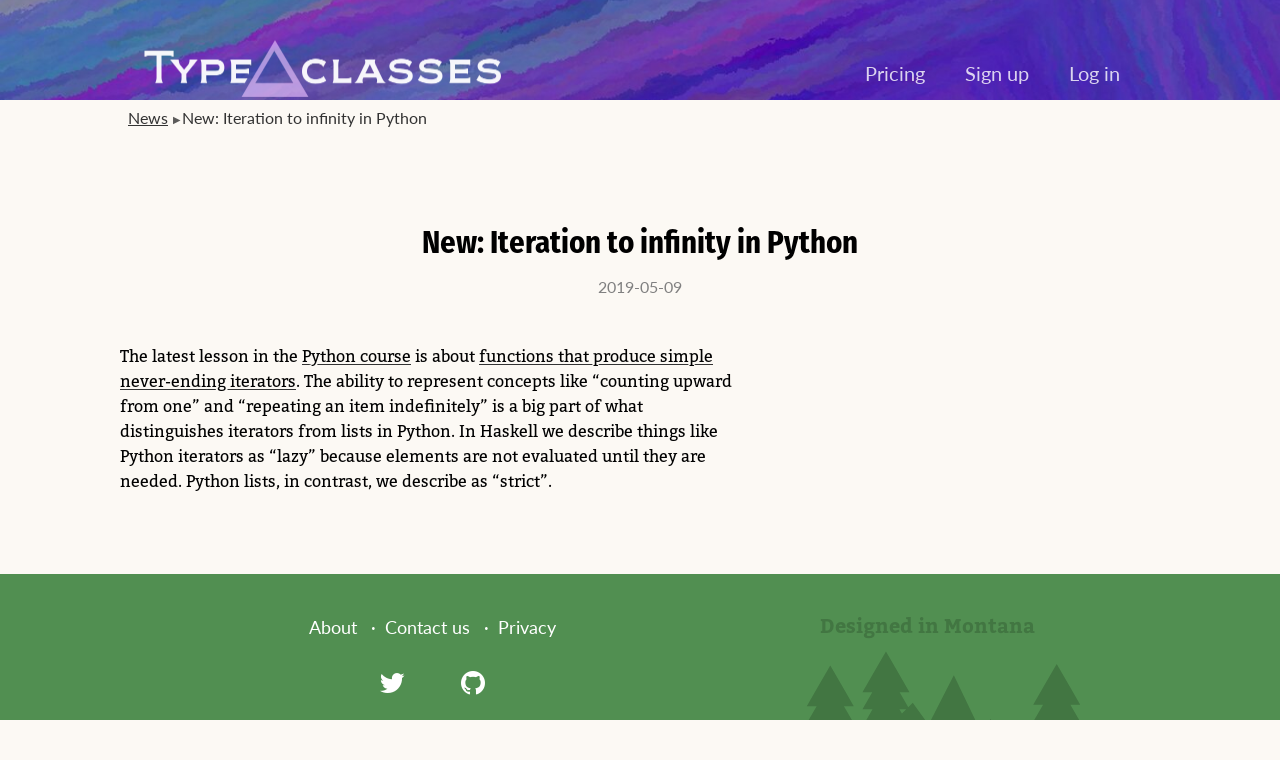

--- FILE ---
content_type: text/html;charset=UTF-8
request_url: https://typeclasses.com/news/2019-05-iteration-to-infinity
body_size: 1198
content:
<!DOCTYPE HTML>
<html lang="en" class="free news"><head><meta charset="utf-8"><meta name="viewport" content="width=device-width, initial-scale=1"><meta name="theme-color" content="#6240a8"><meta name="twitter:site" content="@typeclasses"><link rel="stylesheet" href="https://static.typeclasses.com/58e2a485ae08a01ce096a3c4ddc934f5237c7392bd6bef8ec66598b94bc7ac54-global-style/css/global-style.css"><link rel="stylesheet" href="https://static.typeclasses.com/1f6933d6e57c65a9442e0581b60f82cf2912dad7a7c2163535c509107b0f7a07-font-awesome/css/font-awesome.min.css"><link rel="stylesheet" href="https://static.typeclasses.com/b7114fb092b385a4419e4aafa30075ded6fe3232219dcb75f49afbc24bbee39c-fonts/css/fonts.css"><link rel="shortcut icon" href="https://static.typeclasses.com/d7555833df923044e820a82a040850268d80ca2a8b4ade4a7ecb1aaa709f503a-favicon.ico"><style>.art { background-color: #6240a8; background-image: url('https://static.typeclasses.com/146a64100b4e4d3d6495a51d60dcf79392197a990259ceca893d56615f577b2a-art/news.jpg'); }</style><meta property="og:type" content="article"></head><body><div class="banner"><div class="container"><div class="banner__title--big"><a href="/"><img src="https://static.typeclasses.com/5d75049f3664d3f0a4620ceddb71703e0f9d0e2077be1d0d34e57a2b0332b4df-title-graphics/title-big.png" alt="Type Classes"></a></div><ul class="banner__links"><li><a href="/pricing">Pricing</a></li><li><a href="/sign-up">Sign up</a></li><li><a href="/log-in">Log in</a></li></ul><div class="banner__title--smol"><a href="/"><img src="https://static.typeclasses.com/5d75049f3664d3f0a4620ceddb71703e0f9d0e2077be1d0d34e57a2b0332b4df-title-graphics/title-smol.png" alt="Type Classes"></a></div></div></div><div class="main" role="main"><div class="art"></div><nav class="breadcrumbs"><div class="container"><ul><li><a href="/news">News</a></li><li>New: Iteration to infinity in Python</li></ul></div></nav><div class="container"><h1>New: Iteration to infinity in Python</h1><div class="byline">2019-05-09</div></div><div class="tufte tufte--withNotes"><div class="container">
<p>The latest lesson in the <a href="/python" class="tufte__link">Python course</a> is about <a href="/python/iteration-to-infinity" class="tufte__link">functions that produce simple never-ending iterators</a>. The ability to represent concepts like “counting upward from one” and “repeating an item indefinitely” is a big part of what distinguishes iterators from lists in Python. In Haskell we describe things like Python iterators as “lazy” because elements are not evaluated until they are needed. Python lists, in contrast, we describe as “strict”.</p>
</div></div></div><div class="footer"><div class="container"><ul class="footer__nav" role="navigation" aria-label="Type Classes company links"><li><a href="/company">About</a></li><li><a href="/contact">Contact us</a></li><li><a href="/privacy">Privacy</a></li></ul><ul class="footer__socialLinks" role="navigation" aria-label="Social media links"><li><a href="https://twitter.com/typeclasses" aria-label="Twitter"><i class="fa fa-twitter" aria-hidden="true"></i></a></li><li><a href="https://github.com/typeclasses" aria-label="GitHub"><i class="fa fa-github" aria-hidden="true"></i></a></li></ul><div class="footer__copyright" role="contentinfo">© 2026 Mission Valley Software LLC</div><div class="footer__montana" role="contentinfo">Designed in Montana</div></div></div></body></html>

--- FILE ---
content_type: text/css
request_url: https://static.typeclasses.com/58e2a485ae08a01ce096a3c4ddc934f5237c7392bd6bef8ec66598b94bc7ac54-global-style/css/global-style.css
body_size: 23251
content:
/* These imports come first and their order is particular. */
/* Highly general things */
/* We start with some basic very broadly-applicable rules */
/* Remove any spacing that the browser puts around the page, so that we can draw things that extend all the way to the edge of the screen. */
html, body {
  margin: 0;
  padding: 0; }

/* This ensures that a horizontal scrollbar never appears on the page, because it looks really bad. */
html, body {
  overflow-x: hidden; }

/* All pages use our off-white color for the background. */
body {
  background-color: #fcf9f4; }

/* Give the entire body a default font size and family to make sure the font always appears consistent across browsers even if we forget to set it somewhere. */
body {
  font-size: 16px;
  font-family: Lato, sans-serif; }

/* Disable auto-enlargement of small text in mobile Safari
https://blog.55minutes.com/2012/04/iphone-text-resizing/ */
body {
  -webkit-text-size-adjust: 100%; }

/* Code is shown in a monospace font, of course. */
code {
  font-family: "Fira Mono", monospace; }

/* If a code block has the "wrap" attribute, then its lines are allowed to wrap. */
.wrap code {
  white-space: pre-wrap; }

/* Whitespace in code is typically important. For example, if we write `"  "` in markdown which renders to <code>"  "</code> in HTML, that denotes a string literal consisting of two spaces, and it does not mean the same thing if we allow the browser to collapse the two spaces into one. Furthermore, we would not want such code to be line wrapped, because that also has the possibility of obscuring significant whitespace, and also because wrapped expressions become difficult to read. */
code {
  white-space: pre; }

/* Buttons and form inputs usually look best in a sans-serif font */
button, input {
  font-family: Lato, sans-serif; }

/* We have a particular font that we apply to all the "header" elements */
h1, h2, h3, h4, h5, h6 {
  font-family: "Fira Sans Condensed", sans-serif; }

/* *Strong* text is urgent or serious, and conventionally displayed in bold. */
strong {
  font-weight: bold; }

/* /Emphatic/ text is conventionally shown in italics. */
em {
  font-style: italic; }

/* By default, superscripts and subscripts can affect line height, leading to a visually unappealing inconsistency in the line heights within a paragraph. This is a fix for that problem. */
sup, sub {
  line-height: 1; }

sup {
  vertical-align: text-top; }

sub {
  vertical-align: text-bottom; }

/* Browsers underline links by default; we disable this. In some cases we may underline links, but we will turn this on on a case-by-case basis. */
a {
  text-decoration: none; }

/* Sometimes we indicate links using a green color (but we don't set this as the default, we just provide this mixin and enable it where appropriate.) */
/* If you want darker links, use this alternate form. */
/* Show a bright contrasting outline around whatever's in focus to make it easy to see. */
:focus {
  outline: 2px solid orange; }

/* On large screens, we constrain the size of the main page content. In most cases, this is done by wrapping content in a <div class="container"> element, as is the conventional approach (popularized by Bootstrap). We also include a little bit of left and right padding in container so that on smaller screens the content will not come too close to the edge of the screen. */
.container {
  max-width: 1040px;
  padding-left: 20px;
  padding-right: 20px;
  /* Setting left and right margins to 'auto' centers the content on the page. */
  margin-left: auto;
  margin-right: auto;
  display: block; }

/* Sometimes we customize the selection background color. We don't do this everywhere, but the color is defined here for the places that do. */
/* "Smart underline" from tufte-css

    https://github.com/edwardtufte/tufte-css/blob/59c69cf5d3407e2debf5c26724e4676601b9cccc/tufte.css#L148-L167

Looks a lot nicer than regular underline, but use sparingly because it
can cause some complications. */
/* Most of our prose is written in a block that we call "tufte" -- named after https://github.com/edwardtufte/tufte-css */
/* For long prose, we prefer serifs and a spacious line height for easy reading. */
.tufte {
  font-family: Bitter, serif;
  font-size: 16px; }
  .tufte ul, .tufte ol, .tufte p, .tufte .note__content {
    line-height: 1.6em; }
  .tufte li {
    padding: 0.2em 0; }
    .tufte li p {
      margin-top: 0;
      margin-bottom: 0; }
    .tufte li ul, .tufte li ol {
      margin-top: 0.5em; }

/* Add some spacing between sections. */
.tufte section.level2 {
  padding: 10px 0; }

/* Links have the same color as the regular text, and we indicate that they're links using an underline. */
.tufte__link:link, .tufte__link:visited {
  color: inherit; }

.tufte__link:link {
  text-decoration: none;
  background: -webkit-linear-gradient(#fcf9f4, #fcf9f4), -webkit-linear-gradient(#fcf9f4, #fcf9f4), -webkit-linear-gradient(#333, #333);
  background: linear-gradient(#fcf9f4, #fcf9f4), linear-gradient(#fcf9f4, #fcf9f4), linear-gradient(#333, #333);
  -webkit-background-size: 0.05em 1px, 0.05em 1px, 1px 1px;
  -moz-background-size: 0.05em 1px, 0.05em 1px, 1px 1px;
  background-size: 0.05em 1px, 0.05em 1px, 1px 1px;
  background-repeat: no-repeat, no-repeat, repeat-x;
  text-shadow: 0.03em 0 #fcf9f4, -0.03em 0 #fcf9f4, 0 0.03em #fcf9f4, 0 -0.03em #fcf9f4, 0.06em 0 #fcf9f4, -0.06em 0 #fcf9f4, 0.09em 0 #fcf9f4, -0.09em 0 #fcf9f4, 0.12em 0 #fcf9f4, -0.12em 0 #fcf9f4, 0.15em 0 #fcf9f4, -0.15em 0 #fcf9f4;
  background-position: 0% 93%, 100% 93%, 0% 93%; }
  @media screen and (-webkit-min-device-pixel-ratio: 0) {
    .tufte__link:link {
      background-position-y: 87%, 87%, 93%; } }
  .tufte__link:link:link::selection, .tufte__link:link:link::-moz-selection {
    text-shadow: 0.03em 0 #b4d5fe, -0.03em 0 #b4d5fe, 0 0.03em #b4d5fe, 0 -0.03em #b4d5fe, 0.06em 0 #b4d5fe, -0.06em 0 #b4d5fe, 0.09em 0 #b4d5fe, -0.09em 0 #b4d5fe, 0.12em 0 #b4d5fe, -0.12em 0 #b4d5fe, 0.15em 0 #b4d5fe, -0.15em 0 #b4d5fe;
    background: #b4d5fe;
    /* todo - selected smart-underline text looks bad, this isn't working? */ }

/* We indicate that a link is "external" (that you're leaving our site) by adding an icon after it. */
.tufte a.external:after, .phrasebook a.external:after {
  font: normal normal normal 9px/1 FontAwesome;
  content: "\00a0\00a0\f08e";
  font-weight: bold; }

/* For code that is inline with the prose, we adjust the font size so it matches the serif face, and set some background color to make it more clear that it's code. */
.tufte p code, .tufte ul code, .tufte ol code, .tufte table code {
  font-size: 14px;
  border-radius: 2px;
  /* Apply the 'plain' class to a 'code' element to avoid getting the background color. */ }
  .tufte p code:not(.plain), .tufte ul code:not(.plain), .tufte ol code:not(.plain), .tufte table code:not(.plain) {
    background-color: #eaefe3; }

/* If code is inside a link, don't apply the usual background coloring. It doesn't play well with the underlining, and the underlining is sufficient to visually set it apart from the text anyway. */
.tufte a code:not(.plain) {
  background: none; }

.tufte table {
  border-collapse: collapse; }

/* Lists inside tables are more compact. */
.tufte table ul, .tufte table ol {
  line-height: 1.25em;
  padding: 0 0 0 1.5em;
  margin: 0.5em 0; }
  .tufte table ul li, .tufte table ol li {
    padding: 0; }

/* On small screens, all notes are marked with the same symbol. In this layout, there's no point in showing numbers, nor any reason to distinguish marked notes from unmarked notes. */
@media not all and (min-width: 760px) {
  .tufte--withNotes .note__label:before {
    content: "\2295"; } }

/* On big screens, we get fancier with the note labels. */
@media (min-width: 760px) {
  /* For marked notes, the numbering happens automatically via CSS. */
  body {
    counter-reset: note-counter; }
  /* Marked notes are the ones that have superscripted numbers in the text that refer to the note. */
  .tufte--withNotes .note--marked .note__label {
    counter-increment: note-counter; }
  .tufte--withNotes .note--marked .note__label:after {
    content: counter(note-counter);
    color: #333;
    font-weight: bold;
    font-size: 10px;
    font-family: Lato, sans-serif;
    position: relative;
    top: -0.4rem;
    vertical-align: baseline; }
  /* The note content also displays its number, so thus the number appears in two places, providing a visual link between the note content and the place in the text that refers to it. */
  .tufte--withNotes .note--marked .note__content:before {
    content: counter(note-counter) " ";
    color: #333;
    font-weight: bold;
    font-size: 10px;
    font-family: Lato, sans-serif;
    position: relative;
    top: -0.4rem;
    vertical-align: baseline; } }

/* Apply this mixin to things within a .tufte block that need to be exempt from the tufte width limitations. */
/* On big screens, we have two-column layout with paragraphs on the left and floating notes on the right. */
/* First we reduce the width of all the block elements, thus leaving a chunk of empty space on the right. We make an exception for anything that has the "wide" class, which we apply to display things that need more space to show, such as large code blocks. */
@media (min-width: 760px) {
  .tufte--withNotes {
    /* Use the fullWidth class to insert a chunk that is exempt from the whole margin-notes thing. */ }
    .tufte--withNotes p, .tufte--withNotes ul, .tufte--withNotes ol, .tufte--withNotes hr, .tufte--withNotes pre, .tufte--withNotes pre.sourceCode, .tufte--withNotes div.notWide {
      box-sizing: border-box;
      max-width: 60%; }
      .tufte--withNotes p.wide, .tufte--withNotes ul.wide, .tufte--withNotes ol.wide, .tufte--withNotes hr.wide, .tufte--withNotes pre.wide, .tufte--withNotes pre.sourceCode.wide, .tufte--withNotes div.notWide.wide {
        max-width: none;
        clear: both; } }
    @media print and (min-width: 760px) {
      .tufte--withNotes p, .tufte--withNotes ul, .tufte--withNotes ol, .tufte--withNotes hr, .tufte--withNotes pre, .tufte--withNotes pre.sourceCode, .tufte--withNotes div.notWide {
        max-width: none;
        clear: both; } }
@media (min-width: 760px) {
    .tufte--withNotes div.wide {
      clear: both; } }
    @media (min-width: 760px) and (min-width: 760px) {
      .tufte--withNotes div.wide p, .tufte--withNotes div.wide ul, .tufte--withNotes div.wide ol, .tufte--withNotes div.wide hr, .tufte--withNotes div.wide pre {
        max-width: none; }
      .tufte--withNotes div.wide table {
        width: auto; } }
@media (min-width: 760px) {
    .tufte--withNotes table {
      width: 60%; }
      .tufte--withNotes table.wide {
        width: auto; } }
    @media print and (min-width: 760px) {
      .tufte--withNotes table {
        width: auto; } }
@media (min-width: 760px) {
    .tufte--withNotes ul p, .tufte--withNotes ul ul, .tufte--withNotes ul ol, .tufte--withNotes ul pre.sourceCode, .tufte--withNotes ol p, .tufte--withNotes ol ul, .tufte--withNotes ol ol, .tufte--withNotes ol pre.sourceCode, .tufte--withNotes table p, .tufte--withNotes table ul, .tufte--withNotes table ol, .tufte--withNotes table pre.sourceCode {
      max-width: initial; }
    .tufte--withNotes ul table, .tufte--withNotes ol table, .tufte--withNotes table table {
      width: 100%; }
    .tufte--withNotes .fullWidth {
      border-width: 1px 0;
      border-style: solid;
      border-color: #e1d5a7;
      margin: 2em 0;
      padding: 2em 0; }
      .tufte--withNotes .fullWidth table {
        width: auto;
        margin-left: auto;
        margin-right: auto; }
      .tufte--withNotes .fullWidth p, .tufte--withNotes .fullWidth ul, .tufte--withNotes .fullWidth ol, .tufte--withNotes .fullWidth pre {
        max-width: initial; } }

/* Then we float all the note content to the right, to place the notes in that empty space. */
@media (min-width: 760px) {
  .tufte--withNotes .note__content {
    margin: 0 -60% 0 0;
    width: 50%;
    float: right;
    clear: right;
    /* Margin content needs to render *above* the main content. Usually this isn't relevant, because we try not to let main content and margin notes have any overlap. But there are circumstances in which some benign overlap occurs; in those cases, it is always an *empty* portion of the main content that is running into some *nonempty* portion of margin note, and thus the margin content needs to be on top so that its hyperlinks remain clickable. */
    z-index: 1; } }
  @media (min-width: 760px) and (min-width: 760px) {
    .tufte--withNotes .note__content p, .tufte--withNotes .note__content ul, .tufte--withNotes .note__content ol, .tufte--withNotes .note__content hr, .tufte--withNotes .note__content pre {
      max-width: none; }
    .tufte--withNotes .note__content table {
      width: auto; } }
/* On big screens, unmarked note labels are hidden (which is why they are called "unmarked"). */
@media (min-width: 760px) {
  .tufte--withNotes .note--unmarked .note__label {
    display: none; } }

/* When notes are displayed in the margin, they are slightly smaller than the main text. */
@media (min-width: 760px) {
  .tufte--withNotes .note__content {
    font-size: 14px; }
    .tufte--withNotes .note__content code {
      font-size: 12px; }
    .tufte--withNotes .note__content a.external:after {
      font-size: 9px/1; } }

/* Images in margin notes generally need to be scaled down to fit within the margin. */
@media (min-width: 760px) {
  .tufte--withNotes .note__content img {
    max-width: 100%; } }

/* When notes are displayed in the margin, they need some space added to the bottom so that two notes won't display too close together. */
@media (min-width: 760px) {
  .tufte--withNotes .note__content {
    margin-bottom: 20px; } }

/* On small screens, we hide the notes by default, and each reference to a note is a link (called 'margin-toggle') that you can click to make it appear. */
@media not all and (min-width: 760px) {
  .tufte--withNotes {
    /* While the box is unchecked, the corresponding note is hidden. */
    /* Float the note so it can appears between lines in a paragraph. */ }
    .tufte--withNotes .note__label {
      cursor: pointer;
      color: #518f51; }
    .tufte--withNotes .note__toggle:not(:checked) + .note__content {
      display: none; }
    .tufte--withNotes .note__content {
      display: inline-block;
      width: 100%;
      float: left;
      clear: both; }
    .tufte--withNotes .note__content {
      margin: 16px 0;
      padding: 9px 13px;
      box-sizing: border-box;
      border-top: 1px solid #518f51;
      border-bottom: 1px solid #518f51; } }

/* The checkbox that the margin-toggle mechanism uses is never visible. */
.tufte--withNotes .note__toggle {
  display: none; }

/* Don't show the notes at all in print or screen reader form. */
@media not screen {
  .tufte--withNotes .note {
    display: none; } }

/* Videos and images have a bit of shadow around them - this is set them apart from the text content in a way that is not so heavyweight and distracting as a border. If an image has a transparent background, then apply the 'transparent' class to it, and the shadow will not be applied. */
.tufte video, .tufte__frame {
  box-shadow: 0 0 25px -5px black; }

/* The typical way to display media in a Tufte environment is to have it fill the left column. */
video.tufte__figure {
  width: 100%;
  margin: 2em 0; }

img.tufte__figure {
  max-width: 100%;
  margin: 1em 0; }

/* Blockquotes are displayed very simply, with a little padding and a thin line on the left. Code inside a blockquote doesn't have a background, because the double decoration is excessive. */
.tufte blockquote {
  border-left: 1px solid black;
  padding: 0 1em;
  margin: 0.5em 1em; }
  .tufte blockquote pre.sourceCode {
    background: none; }

/* A horizontal rule is displayed as a line of three large dots. */
.tufte hr {
  opacity: 0.2;
  text-align: center;
  margin: 2em 0;
  letter-spacing: 1em;
  border: 0; }
  .tufte hr:after {
    content: '\25cf\25cf\25cf'; }

table.alignLeft th, table.alignLeft td {
  text-align: left; }

table.alignRight th, table.alignRight td {
  text-align: right; }

table.alignCenter th, table.alignCenter td {
  text-align: center; }

table.alignTop th, table.alignTop td {
  vertical-align: top; }

table.spacious th, table.spacious td {
  padding: 0.2em 0.6em;
  line-height: 1.5em; }

table.underlineHead {
  border-collapse: collapse; }
  table.underlineHead thead {
    border-bottom: 1px solid black; }

table.axisLines tr:first-child th, table.axisLines tr:first-child td {
  border-bottom: 1px solid black; }

table.axisLines th:first-child, table.axisLines td:first-child {
  border-right: 1px solid black; }

/* I'm not sure why this is necessary, but otherwise bad things happen on small screens when you expand a footnote that is immediately followed by a code block. */
@media not all and (min-width: 760px) {
  .tufte pre.sourceCode {
    clear: both; } }

.tufte .annotatedCode {
  margin-top: 2em;
  margin-bottom: 2em; }
  @media (min-width: 760px) {
    .tufte .annotatedCode p, .tufte .annotatedCode ul, .tufte .annotatedCode ol, .tufte .annotatedCode hr, .tufte .annotatedCode pre {
      max-width: none; }
    .tufte .annotatedCode table {
      width: auto; } }
/* The fact that the order of this one matters is probably a problem. */
/* This list is just alphabetical and its order should not matter. */
html.account h1, html.org h1 {
  text-align: center;
  margin-top: 2em;
  margin-bottom: 2em; }

html.account .main, html.org .main {
  padding-bottom: 2em; }

html.account dd, html.account dt, html.org dd, html.org dt {
  display: block; }

html.account dt, html.org dt {
  font-weight: bold; }

html.account dt:not(:first-of-type), html.org dt:not(:first-of-type) {
  margin-top: 1em; }

html.account dd, html.org dd {
  margin-top: 0.5em; }

html.account .couponList__coupon__productName, html.org .couponList__coupon__productName {
  font-style: italic; }

html.org .tufte a:link, html.org .tufte a:visited {
  color: inherit; }

html.org .tufte a:link {
  text-decoration: none;
  background: -webkit-linear-gradient(#fcf9f4, #fcf9f4), -webkit-linear-gradient(#fcf9f4, #fcf9f4), -webkit-linear-gradient(#333, #333);
  background: linear-gradient(#fcf9f4, #fcf9f4), linear-gradient(#fcf9f4, #fcf9f4), linear-gradient(#333, #333);
  -webkit-background-size: 0.05em 1px, 0.05em 1px, 1px 1px;
  -moz-background-size: 0.05em 1px, 0.05em 1px, 1px 1px;
  background-size: 0.05em 1px, 0.05em 1px, 1px 1px;
  background-repeat: no-repeat, no-repeat, repeat-x;
  text-shadow: 0.03em 0 #fcf9f4, -0.03em 0 #fcf9f4, 0 0.03em #fcf9f4, 0 -0.03em #fcf9f4, 0.06em 0 #fcf9f4, -0.06em 0 #fcf9f4, 0.09em 0 #fcf9f4, -0.09em 0 #fcf9f4, 0.12em 0 #fcf9f4, -0.12em 0 #fcf9f4, 0.15em 0 #fcf9f4, -0.15em 0 #fcf9f4;
  background-position: 0% 93%, 100% 93%, 0% 93%; }
  @media screen and (-webkit-min-device-pixel-ratio: 0) {
    html.org .tufte a:link {
      background-position-y: 87%, 87%, 93%; } }
  html.org .tufte a:link:link::selection, html.org .tufte a:link:link::-moz-selection {
    text-shadow: 0.03em 0 #b4d5fe, -0.03em 0 #b4d5fe, 0 0.03em #b4d5fe, 0 -0.03em #b4d5fe, 0.06em 0 #b4d5fe, -0.06em 0 #b4d5fe, 0.09em 0 #b4d5fe, -0.09em 0 #b4d5fe, 0.12em 0 #b4d5fe, -0.12em 0 #b4d5fe, 0.15em 0 #b4d5fe, -0.15em 0 #b4d5fe;
    background: #b4d5fe;
    /* todo - selected smart-underline text looks bad, this isn't working? */ }

html.account .main {
  line-height: 1.8;
  font-family: Bitter, serif; }

html.account .main a:link, html.account .main a:visited {
  color: inherit;
  text-decoration: underline; }

/* big */
@media (min-width: 1140px) {
  .annotatedCode__title {
    text-align: right;
    font-family: "Fira Mono", monospace; }
  .annotatedCode__title,
  .annotatedCode__row {
    margin-left: auto;
    margin-right: auto;
    width: 1100px; }
  .annotatedCode__row--proseAndCode > *:nth-child(2) {
    border-left: 1px solid #5e5086;
    border-right: 1px solid #5e5086; }
    .annotatedCode__row--proseAndCode > *:nth-child(2), .annotatedCode__row--proseAndCode > *:nth-child(2) .sourceCode {
      margin: 0;
      overflow: visible;
      border-radius: 0; }
    .annotatedCode__row--proseAndCode > *:nth-child(2) code.sourceCode {
      padding: 0 1em; }
  .annotatedCode__row--codeOnly .sourceCode {
    margin: 0;
    overflow: visible;
    border-radius: 0; }
  .annotatedCode__row--codeOnly div.sourceCode {
    border-left: 1px solid #5e5086;
    border-right: 1px solid #5e5086; }
  .annotatedCode__row--codeOnly code.sourceCode {
    padding: 0 1em; }
  .annotatedCode .annotatedCode__code--endingWithBlankLine code.sourceCode {
    padding-bottom: 1.5em; }
  .annotatedCode__row--proseAndCode:first-child > *:first-child {
    margin-top: 10px; }
  .annotatedCode__row:first-child .annotatedCode__code {
    border-top: 1px solid #7d6bb3; }
    .annotatedCode__row:first-child .annotatedCode__code code.sourceCode {
      padding-top: 10px; }
  .annotatedCode__row:last-child .annotatedCode__code {
    border-bottom: 1px solid #7d6bb3; }
    .annotatedCode__row:last-child .annotatedCode__code code.sourceCode {
      padding-bottom: 10px; }
  .annotatedCode__row--proseAndCode {
    display: flex;
    justify-content: space-between;
    align-items: start; }
  .annotatedCode__row--proseAndCode:not(:last-child) {
    align-items: stretch; }
    .annotatedCode__row--proseAndCode:not(:last-child) .annotatedCode__code {
      height: 100%; }
  .annotatedCode__row--proseAndCode > *:nth-child(1),
  .annotatedCode__row--proseOnly {
    width: 475px; }
    .annotatedCode__row--proseAndCode > *:nth-child(1) > :first-child,
    .annotatedCode__row--proseOnly > :first-child {
      margin-top: 0; }
  .annotatedCode__row--proseAndCode > *:nth-child(2),
  .annotatedCode__row--codeOnly div.sourceCode {
    width: 575px; }
  .annotatedCode__row--codeOnly div.sourceCode {
    margin-left: auto; } }

/* small */
@media not all and (min-width: 1140px) {
  .annotatedCode__row {
    margin-left: auto;
    margin-right: auto;
    max-width: 1040px;
    padding-left: 20px;
    padding-right: 20px; }
  .annotatedCode__title {
    display: none; } }

/* At the top of every page, we have the banner, which includes the site title and a couple links. */
/* The banner is absolutely positioned, which means it takes up no space, so that it can appear on top of the art. */
.banner {
  position: absolute;
  top: 0;
  left: 0;
  right: 0;
  z-index: 1; }

/* Because the banner's position is absolute, we must give it a fixed height. The height varies depending on the screen size. */
@media (min-width: 760px) {
  .banner .container {
    height: 100px; } }

@media not all and (min-width: 760px) {
  .banner .container {
    height: 108px; } }

/* We have two ways to display the site title, and we hide one of them depending on the display size. */
@media (min-width: 760px) {
  .banner__title--smol {
    display: none; } }

@media not all and (min-width: 760px) {
  .banner__title--big {
    display: none; } }

/* The small title is just text. */
.banner__title--smol, .banner__title--smol a {
  font-size: 30px;
  font-variant: small-caps;
  color: white; }

/* The titles are images, and we need to scale them to an appropriate size. */
.banner__title--big img {
  max-width: 400px; }

.banner__title--smol img {
  max-width: 250px; }

/* The links are text. */
.banner__links {
  font-size: 20px; }
  .banner__links a {
    color: rgba(255, 255, 255, 0.8); }

/* The links are plain so they'll be relatively undistracting, but that means they don't have any styling to indicate that they're links. So, to invite interaction a bit, we make them light up with some color when you cursor over them. The color change comes with a transition to slightly soften the effect. */
.banner__links a:hover {
  color: #faa152;
  transition: color 0.1s linear; }

/* The links are in a <ul> element, so we need to remove the default list styling. */
.banner__links {
  margin: 0;
  padding: 0; }

.banner__links li {
  display: inline; }

/* And we need to add some spacing between the links so they're not right up against each other. */
.banner__links li:not(:first-child) {
  margin-left: 40px; }

/* The layouts for how the title and links are positioned within the banner differ significantly based on screen size. */
/* On a large screen, the two are absolutely positioned within the container. The title appears on the left, and the links appear on the right. */
@media (min-width: 760px) {
  .banner .container {
    position: relative; }
  .banner__title--big, .banner__links {
    position: absolute;
    bottom: 0; }
  .banner__title--big {
    left: 20px; }
  .banner__links {
    right: 60px;
    bottom: 15px; } }

/* On a small screen, they are simply centered. The title appears above the links. */
@media not all and (min-width: 760px) {
  .banner .container {
    text-align: center; }
  .banner__links {
    padding-top: 10px; }
  .banner__title--smol {
    padding-top: 25px; } }

@media print {
  .banner__links {
    display: none; } }

/* Add enough padding to the art so that its contents don't overlap with the banner. */
@media (min-width: 760px) {
  .art {
    padding-top: 100px; } }

@media not all and (min-width: 760px) {
  .art {
    padding-top: 108px; } }

.art {
  background-size: cover;
  background-position: center; }

/* By default, the "art" is just solid blue. Some pages change the art by overriding this. */
.art {
  background-color: #00004c; }

/* The intro is the content that goes on top of the art. Not all page have intros. Notably, the home page does. */
/* If a page has intro content, its html element has the `hasIntro` class. */
/* Add enough padding to the art so that its contents don't overlap with the banner. */
@media (min-width: 760px) {
  .art {
    padding-top: 100px; } }

@media not all and (min-width: 760px) {
  .art {
    padding-top: 108px; } }

.art {
  background-size: cover;
  background-position: center; }

/* By default, the "art" is just solid blue. Some pages change the art by overriding this. */
.art {
  background-color: #00004c; }

/* The intro is the content that goes on top of the art. Not all page have intros. Notably, the home page does. */
/* If a page has intro content, its html element has the `hasIntro` class. */
/* These styles also apply to some other form pages that resemble the auth pages. */
html.auth h1 {
  text-align: center; }

html.auth .form__field label {
  display: block; }

html.auth input.form__control {
  border: 1px solid #c0c0c0;
  font-size: 18px;
  padding: 10px;
  width: 100%;
  box-sizing: border-box; }

html.auth .form__buttonGroup {
  text-align: center; }

html.auth .form__button {
  background-color: #e06d06;
  color: white;
  border-width: 1px;
  border-radius: 5px;
  padding: 6px 18px;
  cursor: pointer;
  font-size: 16px; }

html.auth .loginLinks {
  text-align: center; }
  html.auth .loginLinks a {
    color: #518f51; }
  html.auth .loginLinks a:hover {
    color: #355e35; }

/* The "login links" link login-related pages to each other. These are in a <ul> element, and we remove the default list styling. */
html.auth .loginLinks ul {
  list-style-type: none;
  padding: 0; }

html.auth .form__feedback {
  margin-bottom: 2em;
  padding: 0 1em;
  border: 1px solid black;
  color: white;
  background: #452a2a; }

@media (min-width: 760px) {
  html.auth h1 {
    margin-top: 2em;
    margin-bottom: 2em; }
  html.auth .form {
    border: 1px solid #c0c0c0;
    border-radius: 5px;
    padding: 40px 20px 20px;
    margin: 0 auto;
    max-width: 400px; }
  /* Vertical space between form fields. */
  html.auth .form__field {
    margin-bottom: 2em; }
  /* Vertical space to separate the login links from the form. */
  html.auth .loginLinks {
    margin-top: 3em; }
  /* Vertical space between the login links. */
  html.auth .loginLinks li {
    margin-bottom: 2em; }
  /* Space at the bottom of the page. */
  html.auth .main {
    padding-bottom: 2em; } }

@media not all and (min-width: 760px) {
  html.auth h1 {
    margin-top: 1em;
    margin-bottom: 1em; }
  /* Vertical space between form fields. */
  html.auth .form__field {
    margin-bottom: 2em; }
  /* Vertical space between form fields and the button */
  html.auth .form__buttonGroup {
    margin-top: 2em; }
  /* Vertical space to separate the login links from the form. */
  html.auth .loginLinks {
    margin-top: 3em; }
  /* Vertical space between the login links. */
  html.auth .loginLinks li {
    margin-bottom: 1em; }
  /* Space at the bottom of the page. */
  html.auth .main {
    padding-bottom: 2em; } }

/* Pages that just have a form with a single button */
html.logOut, html.signUpVerify {
  /* Center the instructions on the form. */
  /* Space at the bottom of the page. */ }
  html.logOut .main p, html.signUpVerify .main p {
    text-align: center; }
  @media (min-width: 760px) {
    html.logOut .main, html.signUpVerify .main {
      padding-bottom: 4em; } }
/* The page you land on after you've finished creating an account. */
html.signUpComplete .main h2 {
  margin-top: 2em; }

html.signUpComplete .nextSteps .buttonRow {
  text-align: center;
  margin: 2em 0; }
  html.signUpComplete .nextSteps .buttonRow a {
    background-color: #e06d06;
    color: white;
    padding: 6px 18px;
    cursor: pointer;
    font-size: 18px;
    border-width: 1px;
    border-style: solid;
    border-radius: 5px; }

/* The account recovery login page has two forms: One just to log in, and another that lets you set a password and also log in. */
html.recoveryLogin .main section:not(:last-child) {
  margin-bottom: 80px; }

html.recoveryLogin .main h1 {
  margin-bottom: 15px; }

html.recoveryLogin .main p {
  text-align: center; }

/* At the top of every page, we have the banner, which includes the site title and a couple links. */
/* The banner is absolutely positioned, which means it takes up no space, so that it can appear on top of the art. */
.banner {
  position: absolute;
  top: 0;
  left: 0;
  right: 0;
  z-index: 1; }

/* Because the banner's position is absolute, we must give it a fixed height. The height varies depending on the screen size. */
@media (min-width: 760px) {
  .banner .container {
    height: 100px; } }

@media not all and (min-width: 760px) {
  .banner .container {
    height: 108px; } }

/* We have two ways to display the site title, and we hide one of them depending on the display size. */
@media (min-width: 760px) {
  .banner__title--smol {
    display: none; } }

@media not all and (min-width: 760px) {
  .banner__title--big {
    display: none; } }

/* The small title is just text. */
.banner__title--smol, .banner__title--smol a {
  font-size: 30px;
  font-variant: small-caps;
  color: white; }

/* The titles are images, and we need to scale them to an appropriate size. */
.banner__title--big img {
  max-width: 400px; }

.banner__title--smol img {
  max-width: 250px; }

/* The links are text. */
.banner__links {
  font-size: 20px; }
  .banner__links a {
    color: rgba(255, 255, 255, 0.8); }

/* The links are plain so they'll be relatively undistracting, but that means they don't have any styling to indicate that they're links. So, to invite interaction a bit, we make them light up with some color when you cursor over them. The color change comes with a transition to slightly soften the effect. */
.banner__links a:hover {
  color: #faa152;
  transition: color 0.1s linear; }

/* The links are in a <ul> element, so we need to remove the default list styling. */
.banner__links {
  margin: 0;
  padding: 0; }

.banner__links li {
  display: inline; }

/* And we need to add some spacing between the links so they're not right up against each other. */
.banner__links li:not(:first-child) {
  margin-left: 40px; }

/* The layouts for how the title and links are positioned within the banner differ significantly based on screen size. */
/* On a large screen, the two are absolutely positioned within the container. The title appears on the left, and the links appear on the right. */
@media (min-width: 760px) {
  .banner .container {
    position: relative; }
  .banner__title--big, .banner__links {
    position: absolute;
    bottom: 0; }
  .banner__title--big {
    left: 20px; }
  .banner__links {
    right: 60px;
    bottom: 15px; } }

/* On a small screen, they are simply centered. The title appears above the links. */
@media not all and (min-width: 760px) {
  .banner .container {
    text-align: center; }
  .banner__links {
    padding-top: 10px; }
  .banner__title--smol {
    padding-top: 25px; } }

@media print {
  .banner__links {
    display: none; } }

/* Add enough padding to the art so that its contents don't overlap with the banner. */
@media (min-width: 760px) {
  .art {
    padding-top: 100px; } }

@media not all and (min-width: 760px) {
  .art {
    padding-top: 108px; } }

.art {
  background-size: cover;
  background-position: center; }

/* By default, the "art" is just solid blue. Some pages change the art by overriding this. */
.art {
  background-color: #00004c; }

/* The intro is the content that goes on top of the art. Not all page have intros. Notably, the home page does. */
/* If a page has intro content, its html element has the `hasIntro` class. */
/* "Smart underline" from tufte-css

    https://github.com/edwardtufte/tufte-css/blob/59c69cf5d3407e2debf5c26724e4676601b9cccc/tufte.css#L148-L167

Looks a lot nicer than regular underline, but use sparingly because it
can cause some complications. */
/* "Breadcrumbs" are a list of links to pages with successively narrow subject matter, showing one way you might have gotten to the current page by following links. The bread crumbs are located directly below the banner. Not all pages have them. */
/* Breadcrumbs are represented as a list element, so we have to remove the default list styling. */
.breadcrumbs ul {
  list-style-type: none;
  margin: 0;
  padding: 0; }

.breadcrumbs li {
  display: inline; }

/* The breadcrumbs always display as a single line of text. If the screen isn't wide enough to display it all, then we ellipsize the breadcrumbs. */
.breadcrumbs ul {
  text-overflow: ellipsis;
  overflow: hidden;
  white-space: nowrap; }

/* The breadcrumbs are deemphasized a bit by coloring them gray. */
.breadcrumbs, .breadcrumbs a {
  color: #333; }

/* The links are underlined. */
.breadcrumbs a:link {
  text-decoration: none;
  background: -webkit-linear-gradient(#fcf9f4, #fcf9f4), -webkit-linear-gradient(#fcf9f4, #fcf9f4), -webkit-linear-gradient(#333, #333);
  background: linear-gradient(#fcf9f4, #fcf9f4), linear-gradient(#fcf9f4, #fcf9f4), linear-gradient(#333, #333);
  -webkit-background-size: 0.05em 1px, 0.05em 1px, 1px 1px;
  -moz-background-size: 0.05em 1px, 0.05em 1px, 1px 1px;
  background-size: 0.05em 1px, 0.05em 1px, 1px 1px;
  background-repeat: no-repeat, no-repeat, repeat-x;
  text-shadow: 0.03em 0 #fcf9f4, -0.03em 0 #fcf9f4, 0 0.03em #fcf9f4, 0 -0.03em #fcf9f4, 0.06em 0 #fcf9f4, -0.06em 0 #fcf9f4, 0.09em 0 #fcf9f4, -0.09em 0 #fcf9f4, 0.12em 0 #fcf9f4, -0.12em 0 #fcf9f4, 0.15em 0 #fcf9f4, -0.15em 0 #fcf9f4;
  background-position: 0% 93%, 100% 93%, 0% 93%; }
  @media screen and (-webkit-min-device-pixel-ratio: 0) {
    .breadcrumbs a:link {
      background-position-y: 87%, 87%, 93%; } }
  .breadcrumbs a:link:link::selection, .breadcrumbs a:link:link::-moz-selection {
    text-shadow: 0.03em 0 #b4d5fe, -0.03em 0 #b4d5fe, 0 0.03em #b4d5fe, 0 -0.03em #b4d5fe, 0.06em 0 #b4d5fe, -0.06em 0 #b4d5fe, 0.09em 0 #b4d5fe, -0.09em 0 #b4d5fe, 0.12em 0 #b4d5fe, -0.12em 0 #b4d5fe, 0.15em 0 #b4d5fe, -0.15em 0 #b4d5fe;
    background: #b4d5fe;
    /* todo - selected smart-underline text looks bad, this isn't working? */ }

/* The breadcrumb separator resembles an arrow pointing to the right. We place it between the crumbs. The way we do this varies for large and small screens, so here we define the separator as a mixin that the styling for both screen sizes will use. */
/* On big screens, it's simple: Every crumb except the last one has a separator after it. */
@media (min-width: 760px) {
  .breadcrumbs li:not(:last-child):after {
    content: '\25b6';
    font-size: 9px;
    display: inline-block;
    padding-left: 0.5em;
    padding-right: 0.3em;
    font-weight: bold;
    opacity: 0.8;
    position: relative;
    top: -1px; } }

/* For small screens, it's more complicated. We hide the less important crumbs to save space. Only the 2nd- and 3rd-last crumbs appear. */
@media not all and (min-width: 760px) {
  .breadcrumbs li:not(:nth-last-child(2)):not(:nth-last-child(3)) {
    display: none; } }

/* There is only one circumstance in which a separator needs to appear in the small layout, which is between the 2nd- and 3rd-last crumbs. */
@media not all and (min-width: 760px) {
  .breadcrumbs li:nth-last-child(3):after {
    content: '\25b6';
    font-size: 9px;
    display: inline-block;
    padding-left: 0.5em;
    padding-right: 0.3em;
    font-weight: bold;
    opacity: 0.8;
    position: relative;
    top: -1px; } }

/* Breadcrumbs always have some top padding to provide a comfortable space between them and the banner. */
.breadcrumbs ul {
  padding-top: 0.5em; }

/* On small screens, the breadcrumbs are centered, because most everything else at the top of the page is centered. */
@media not all and (min-width: 760px) {
  .breadcrumbs {
    text-align: center; } }

/* On big screens they're left-aligned, and we add some left padding to bump them over so that the left edge lines up with the logo decently. */
@media (min-width: 760px) {
  .breadcrumbs ul {
    padding-left: 0.5em; } }

/* "Smart underline" from tufte-css

    https://github.com/edwardtufte/tufte-css/blob/59c69cf5d3407e2debf5c26724e4676601b9cccc/tufte.css#L148-L167

Looks a lot nicer than regular underline, but use sparingly because it
can cause some complications. */
pre.sourceCode {
  background-color: #eaefe3;
  border-radius: 5px; }
  pre.sourceCode code {
    font-size: 15px;
    line-height: 1.5em; }

/* Code blocks have some top and bottom margin to separate them from adjacent blocks in the document. This is especially important if there are two back-to-back code blocks. */
pre.sourceCode {
  margin: 1em 0; }

/* A code block is constructed like this: <pre class="sourceCode"><code>...</code></pre>

The outer <pre> is allowed to scroll horizontally. */
pre.sourceCode {
  overflow-x: auto; }
  pre.sourceCode code {
    display: inline-block;
    padding: 1em 2em; }
  pre.sourceCode a:link {
    text-shadow: none;
    background: none; }

@media (min-width: 760px) {
  pre.sourceCode.numberSource {
    counter-reset: line-counter; }
    pre.sourceCode.numberSource code {
      padding-left: 0; }
    pre.sourceCode.numberSource a {
      counter-increment: line-counter; }
    pre.sourceCode.numberSource a::after {
      display: inline-block;
      content: counter(line-counter);
      text-align: right;
      border-right: 1px solid rgba(81, 143, 81, 0.9);
      color: rgba(81, 143, 81, 0.5);
      width: 50px;
      padding-right: 10px;
      margin-right: 10px; } }

pre.sourceCode {
  /* Keywords */
  /* Comments */
  /* GHCi prompt */ }
  pre.sourceCode .haskell .kw, pre.sourceCode .python .kw, pre.sourceCode .python .im {
    font-weight: bold;
    color: #00004c; }
  pre.sourceCode .haskell .co, pre.sourceCode .python .co {
    color: #2c4e2c; }
  pre.sourceCode .haskell .fu {
    color: #3f6e3f; }
  pre.sourceCode .ghci .an {
    font-weight: bold;
    color: #a751ae; }

/* "Smart underline" from tufte-css

    https://github.com/edwardtufte/tufte-css/blob/59c69cf5d3407e2debf5c26724e4676601b9cccc/tufte.css#L148-L167

Looks a lot nicer than regular underline, but use sparingly because it
can cause some complications. */
/* "Smart underline" from tufte-css

    https://github.com/edwardtufte/tufte-css/blob/59c69cf5d3407e2debf5c26724e4676601b9cccc/tufte.css#L148-L167

Looks a lot nicer than regular underline, but use sparingly because it
can cause some complications. */
/* Most of our prose is written in a block that we call "tufte" -- named after https://github.com/edwardtufte/tufte-css */
/* For long prose, we prefer serifs and a spacious line height for easy reading. */
.tufte {
  font-family: Bitter, serif;
  font-size: 16px; }
  .tufte ul, .tufte ol, .tufte p, .tufte .note__content {
    line-height: 1.6em; }
  .tufte li {
    padding: 0.2em 0; }
    .tufte li p {
      margin-top: 0;
      margin-bottom: 0; }
    .tufte li ul, .tufte li ol {
      margin-top: 0.5em; }

/* Add some spacing between sections. */
.tufte section.level2 {
  padding: 10px 0; }

/* Links have the same color as the regular text, and we indicate that they're links using an underline. */
.tufte__link:link, .tufte__link:visited {
  color: inherit; }

.tufte__link:link {
  text-decoration: none;
  background: -webkit-linear-gradient(#fcf9f4, #fcf9f4), -webkit-linear-gradient(#fcf9f4, #fcf9f4), -webkit-linear-gradient(#333, #333);
  background: linear-gradient(#fcf9f4, #fcf9f4), linear-gradient(#fcf9f4, #fcf9f4), linear-gradient(#333, #333);
  -webkit-background-size: 0.05em 1px, 0.05em 1px, 1px 1px;
  -moz-background-size: 0.05em 1px, 0.05em 1px, 1px 1px;
  background-size: 0.05em 1px, 0.05em 1px, 1px 1px;
  background-repeat: no-repeat, no-repeat, repeat-x;
  text-shadow: 0.03em 0 #fcf9f4, -0.03em 0 #fcf9f4, 0 0.03em #fcf9f4, 0 -0.03em #fcf9f4, 0.06em 0 #fcf9f4, -0.06em 0 #fcf9f4, 0.09em 0 #fcf9f4, -0.09em 0 #fcf9f4, 0.12em 0 #fcf9f4, -0.12em 0 #fcf9f4, 0.15em 0 #fcf9f4, -0.15em 0 #fcf9f4;
  background-position: 0% 93%, 100% 93%, 0% 93%; }
  @media screen and (-webkit-min-device-pixel-ratio: 0) {
    .tufte__link:link {
      background-position-y: 87%, 87%, 93%; } }
  .tufte__link:link:link::selection, .tufte__link:link:link::-moz-selection {
    text-shadow: 0.03em 0 #b4d5fe, -0.03em 0 #b4d5fe, 0 0.03em #b4d5fe, 0 -0.03em #b4d5fe, 0.06em 0 #b4d5fe, -0.06em 0 #b4d5fe, 0.09em 0 #b4d5fe, -0.09em 0 #b4d5fe, 0.12em 0 #b4d5fe, -0.12em 0 #b4d5fe, 0.15em 0 #b4d5fe, -0.15em 0 #b4d5fe;
    background: #b4d5fe;
    /* todo - selected smart-underline text looks bad, this isn't working? */ }

/* We indicate that a link is "external" (that you're leaving our site) by adding an icon after it. */
.tufte a.external:after, .phrasebook a.external:after {
  font: normal normal normal 9px/1 FontAwesome;
  content: "\00a0\00a0\f08e";
  font-weight: bold; }

/* For code that is inline with the prose, we adjust the font size so it matches the serif face, and set some background color to make it more clear that it's code. */
.tufte p code, .tufte ul code, .tufte ol code, .tufte table code {
  font-size: 14px;
  border-radius: 2px;
  /* Apply the 'plain' class to a 'code' element to avoid getting the background color. */ }
  .tufte p code:not(.plain), .tufte ul code:not(.plain), .tufte ol code:not(.plain), .tufte table code:not(.plain) {
    background-color: #eaefe3; }

/* If code is inside a link, don't apply the usual background coloring. It doesn't play well with the underlining, and the underlining is sufficient to visually set it apart from the text anyway. */
.tufte a code:not(.plain) {
  background: none; }

.tufte table {
  border-collapse: collapse; }

/* Lists inside tables are more compact. */
.tufte table ul, .tufte table ol {
  line-height: 1.25em;
  padding: 0 0 0 1.5em;
  margin: 0.5em 0; }
  .tufte table ul li, .tufte table ol li {
    padding: 0; }

/* On small screens, all notes are marked with the same symbol. In this layout, there's no point in showing numbers, nor any reason to distinguish marked notes from unmarked notes. */
@media not all and (min-width: 760px) {
  .tufte--withNotes .note__label:before {
    content: "\2295"; } }

/* On big screens, we get fancier with the note labels. */
@media (min-width: 760px) {
  /* For marked notes, the numbering happens automatically via CSS. */
  body {
    counter-reset: note-counter; }
  /* Marked notes are the ones that have superscripted numbers in the text that refer to the note. */
  .tufte--withNotes .note--marked .note__label {
    counter-increment: note-counter; }
  .tufte--withNotes .note--marked .note__label:after {
    content: counter(note-counter);
    color: #333;
    font-weight: bold;
    font-size: 10px;
    font-family: Lato, sans-serif;
    position: relative;
    top: -0.4rem;
    vertical-align: baseline; }
  /* The note content also displays its number, so thus the number appears in two places, providing a visual link between the note content and the place in the text that refers to it. */
  .tufte--withNotes .note--marked .note__content:before {
    content: counter(note-counter) " ";
    color: #333;
    font-weight: bold;
    font-size: 10px;
    font-family: Lato, sans-serif;
    position: relative;
    top: -0.4rem;
    vertical-align: baseline; } }

/* Apply this mixin to things within a .tufte block that need to be exempt from the tufte width limitations. */
/* On big screens, we have two-column layout with paragraphs on the left and floating notes on the right. */
/* First we reduce the width of all the block elements, thus leaving a chunk of empty space on the right. We make an exception for anything that has the "wide" class, which we apply to display things that need more space to show, such as large code blocks. */
@media (min-width: 760px) {
  .tufte--withNotes {
    /* Use the fullWidth class to insert a chunk that is exempt from the whole margin-notes thing. */ }
    .tufte--withNotes p, .tufte--withNotes ul, .tufte--withNotes ol, .tufte--withNotes hr, .tufte--withNotes pre, .tufte--withNotes pre.sourceCode, .tufte--withNotes div.notWide {
      box-sizing: border-box;
      max-width: 60%; }
      .tufte--withNotes p.wide, .tufte--withNotes ul.wide, .tufte--withNotes ol.wide, .tufte--withNotes hr.wide, .tufte--withNotes pre.wide, .tufte--withNotes pre.sourceCode.wide, .tufte--withNotes div.notWide.wide {
        max-width: none;
        clear: both; } }
    @media print and (min-width: 760px) {
      .tufte--withNotes p, .tufte--withNotes ul, .tufte--withNotes ol, .tufte--withNotes hr, .tufte--withNotes pre, .tufte--withNotes pre.sourceCode, .tufte--withNotes div.notWide {
        max-width: none;
        clear: both; } }
@media (min-width: 760px) {
    .tufte--withNotes div.wide {
      clear: both; } }
    @media (min-width: 760px) and (min-width: 760px) {
      .tufte--withNotes div.wide p, .tufte--withNotes div.wide ul, .tufte--withNotes div.wide ol, .tufte--withNotes div.wide hr, .tufte--withNotes div.wide pre {
        max-width: none; }
      .tufte--withNotes div.wide table {
        width: auto; } }
@media (min-width: 760px) {
    .tufte--withNotes table {
      width: 60%; }
      .tufte--withNotes table.wide {
        width: auto; } }
    @media print and (min-width: 760px) {
      .tufte--withNotes table {
        width: auto; } }
@media (min-width: 760px) {
    .tufte--withNotes ul p, .tufte--withNotes ul ul, .tufte--withNotes ul ol, .tufte--withNotes ul pre.sourceCode, .tufte--withNotes ol p, .tufte--withNotes ol ul, .tufte--withNotes ol ol, .tufte--withNotes ol pre.sourceCode, .tufte--withNotes table p, .tufte--withNotes table ul, .tufte--withNotes table ol, .tufte--withNotes table pre.sourceCode {
      max-width: initial; }
    .tufte--withNotes ul table, .tufte--withNotes ol table, .tufte--withNotes table table {
      width: 100%; }
    .tufte--withNotes .fullWidth {
      border-width: 1px 0;
      border-style: solid;
      border-color: #e1d5a7;
      margin: 2em 0;
      padding: 2em 0; }
      .tufte--withNotes .fullWidth table {
        width: auto;
        margin-left: auto;
        margin-right: auto; }
      .tufte--withNotes .fullWidth p, .tufte--withNotes .fullWidth ul, .tufte--withNotes .fullWidth ol, .tufte--withNotes .fullWidth pre {
        max-width: initial; } }

/* Then we float all the note content to the right, to place the notes in that empty space. */
@media (min-width: 760px) {
  .tufte--withNotes .note__content {
    margin: 0 -60% 0 0;
    width: 50%;
    float: right;
    clear: right;
    /* Margin content needs to render *above* the main content. Usually this isn't relevant, because we try not to let main content and margin notes have any overlap. But there are circumstances in which some benign overlap occurs; in those cases, it is always an *empty* portion of the main content that is running into some *nonempty* portion of margin note, and thus the margin content needs to be on top so that its hyperlinks remain clickable. */
    z-index: 1; } }
  @media (min-width: 760px) and (min-width: 760px) {
    .tufte--withNotes .note__content p, .tufte--withNotes .note__content ul, .tufte--withNotes .note__content ol, .tufte--withNotes .note__content hr, .tufte--withNotes .note__content pre {
      max-width: none; }
    .tufte--withNotes .note__content table {
      width: auto; } }
/* On big screens, unmarked note labels are hidden (which is why they are called "unmarked"). */
@media (min-width: 760px) {
  .tufte--withNotes .note--unmarked .note__label {
    display: none; } }

/* When notes are displayed in the margin, they are slightly smaller than the main text. */
@media (min-width: 760px) {
  .tufte--withNotes .note__content {
    font-size: 14px; }
    .tufte--withNotes .note__content code {
      font-size: 12px; }
    .tufte--withNotes .note__content a.external:after {
      font-size: 9px/1; } }

/* Images in margin notes generally need to be scaled down to fit within the margin. */
@media (min-width: 760px) {
  .tufte--withNotes .note__content img {
    max-width: 100%; } }

/* When notes are displayed in the margin, they need some space added to the bottom so that two notes won't display too close together. */
@media (min-width: 760px) {
  .tufte--withNotes .note__content {
    margin-bottom: 20px; } }

/* On small screens, we hide the notes by default, and each reference to a note is a link (called 'margin-toggle') that you can click to make it appear. */
@media not all and (min-width: 760px) {
  .tufte--withNotes {
    /* While the box is unchecked, the corresponding note is hidden. */
    /* Float the note so it can appears between lines in a paragraph. */ }
    .tufte--withNotes .note__label {
      cursor: pointer;
      color: #518f51; }
    .tufte--withNotes .note__toggle:not(:checked) + .note__content {
      display: none; }
    .tufte--withNotes .note__content {
      display: inline-block;
      width: 100%;
      float: left;
      clear: both; }
    .tufte--withNotes .note__content {
      margin: 16px 0;
      padding: 9px 13px;
      box-sizing: border-box;
      border-top: 1px solid #518f51;
      border-bottom: 1px solid #518f51; } }

/* The checkbox that the margin-toggle mechanism uses is never visible. */
.tufte--withNotes .note__toggle {
  display: none; }

/* Don't show the notes at all in print or screen reader form. */
@media not screen {
  .tufte--withNotes .note {
    display: none; } }

/* Videos and images have a bit of shadow around them - this is set them apart from the text content in a way that is not so heavyweight and distracting as a border. If an image has a transparent background, then apply the 'transparent' class to it, and the shadow will not be applied. */
.tufte video, .tufte__frame {
  box-shadow: 0 0 25px -5px black; }

/* The typical way to display media in a Tufte environment is to have it fill the left column. */
video.tufte__figure {
  width: 100%;
  margin: 2em 0; }

img.tufte__figure {
  max-width: 100%;
  margin: 1em 0; }

/* Blockquotes are displayed very simply, with a little padding and a thin line on the left. Code inside a blockquote doesn't have a background, because the double decoration is excessive. */
.tufte blockquote {
  border-left: 1px solid black;
  padding: 0 1em;
  margin: 0.5em 1em; }
  .tufte blockquote pre.sourceCode {
    background: none; }

/* A horizontal rule is displayed as a line of three large dots. */
.tufte hr {
  opacity: 0.2;
  text-align: center;
  margin: 2em 0;
  letter-spacing: 1em;
  border: 0; }
  .tufte hr:after {
    content: '\25cf\25cf\25cf'; }

table.alignLeft th, table.alignLeft td {
  text-align: left; }

table.alignRight th, table.alignRight td {
  text-align: right; }

table.alignCenter th, table.alignCenter td {
  text-align: center; }

table.alignTop th, table.alignTop td {
  vertical-align: top; }

table.spacious th, table.spacious td {
  padding: 0.2em 0.6em;
  line-height: 1.5em; }

table.underlineHead {
  border-collapse: collapse; }
  table.underlineHead thead {
    border-bottom: 1px solid black; }

table.axisLines tr:first-child th, table.axisLines tr:first-child td {
  border-bottom: 1px solid black; }

table.axisLines th:first-child, table.axisLines td:first-child {
  border-right: 1px solid black; }

/* I'm not sure why this is necessary, but otherwise bad things happen on small screens when you expand a footnote that is immediately followed by a code block. */
@media not all and (min-width: 760px) {
  .tufte pre.sourceCode {
    clear: both; } }

.tufte .annotatedCode {
  margin-top: 2em;
  margin-bottom: 2em; }
  @media (min-width: 760px) {
    .tufte .annotatedCode p, .tufte .annotatedCode ul, .tufte .annotatedCode ol, .tufte .annotatedCode hr, .tufte .annotatedCode pre {
      max-width: none; }
    .tufte .annotatedCode table {
      width: auto; } }
/* The page title is in an <h1> element. The size and spacing differ
a bit based on screen size. */
html.content h1 {
  text-align: center; }
  @media (min-width: 760px) {
    html.content h1 {
      margin: 100px 0 50px;
      font-size: 40px; } }
  @media not all and (min-width: 760px) {
    html.content h1 {
      margin: 50px 0 25px;
      font-size: 36px; } }
html.content .byline {
  text-align: center;
  color: gray; }
  @media (min-width: 760px) {
    html.content .byline {
      margin-bottom: 3em; } }
  @media not all and (min-width: 760px) {
    html.content .byline {
      margin-bottom: 2em; } }
/* Previous/next buttons */
@media print {
  .seriesLinks {
    display: none; } }

.seriesLinks {
  margin-top: -100px;
  padding-left: 20px;
  padding-right: 20px; }

.seriesLinks--both {
  display: flex;
  flex-direction: row;
  align-items: flex-start;
  justify-content: space-between; }

.seriesLinks--previousOnly {
  text-align: left; }

.seriesLinks--nextOnly {
  text-align: right; }

.seriesLink {
  display: flex;
  flex-direction: column; }

.seriesLink--previous {
  align-items: flex-start; }

.seriesLink--next {
  align-items: flex-end; }

.seriesLink--previous .seriesLink__title {
  padding-left: 0.5em; }

.seriesLink--next .seriesLink__title {
  padding-right: 0.5em; }

.seriesLink__button {
  width: 3em;
  height: 3em;
  display: flex;
  flex-direction: row;
  justify-content: center;
  align-items: center;
  border-radius: 1.5em;
  font-weight: bold;
  color: #aaa;
  margin-bottom: 0.5em; }

.seriesLink__button i {
  font-size: 24pt;
  position: relative;
  top: 0.05em; }

.seriesLink__button:hover, .seriesLink__button:focus {
  background: #e06d06;
  color: white; }

.seriesLink--previous .seriesLink__button i {
  right: 0.08em; }

.seriesLink--next .seriesLink__button i {
  left: 0.08em; }

.seriesLink__title {
  color: #e06d06;
  font-weight: bold; }

.seriesLink__button:not(:hover):not(:focus) + .seriesLink__title {
  visibility: hidden; }

/* These buttons only fit on big screens, and they rely on hover behavior so they don't really make sense on touchscreens. */
@media not all and (min-width: 760px) {
  .seriesLinks {
    display: none; } }

@media (hover: none) {
  .seriesLinks {
    display: none; } }

/* Some pages have an "infobox" containing an at-a-glance summary of what the page is about. It may contain a table of contents, a tag list, links to related pages, etc. */
/* Underlines in the infobox would be too distracting (especially in the table of contents, which consists entirely of links), so we indicate links with color instead. */
.tufte .infobox a:link {
  text-shadow: none;
  background: none; }

.tufte .infobox a {
  color: #2c4e2c; }

.tufte .infobox a:hover {
  color: #518f51; }

@media print {
  .tufte .infobox {
    display: none; } }

/* On big screens, the infobox goes into the Tufte margin. There's some spacing at its bottom so that it doesn't directly abut any notes. */
@media (min-width: 760px) {
  .infobox {
    width: 32%;
    float: right;
    clear: right;
    /* Margin content needs to render *above* the main content. Usually this isn't relevant, because we try not to let main content and margin notes have any overlap. But there are circumstances in which some benign overlap occurs; in those cases, it is always an *empty* portion of the main content that is running into some *nonempty* portion of margin note, and thus the margin content needs to be on top so that its hyperlinks remain clickable. */
    z-index: 1;
    margin-bottom: 2em; } }
  @media (min-width: 760px) and (min-width: 760px) {
    .infobox p, .infobox ul, .infobox ol, .infobox hr, .infobox pre {
      max-width: none; }
    .infobox table {
      width: auto; } }
/* The infobox consists of a list of sections. */
/* There is some spacing between the sections. */
.infobox__section:not(:last-child) {
  margin-bottom: 2em; }

/* Each section has a title. */
.infobox__section__title {
  font-weight: bold;
  font-family: "Fira Sans Condensed", sans-serif;
  font-size: 20px; }

/* One of the things in an infobox is the table of contents. We show it as a numbered list because it looks nice and helps communicate what it is. */
.infobox__section--toc ul, .infobox__section--lessonList--numbered ul {
  list-style-type: decimal; }

.infobox__section--toc ul ul, .infobox__section--lessonList--numbered ul ul {
  list-style-type: none;
  padding-left: 0.4em;
  font-size: 10pt;
  list-style-image: url([data-uri]); }

.infobox__section--toc ul, .infobox__section--lessonList--numbered ul {
  margin: 0 0 0 0.5em;
  padding: 0 0 0 1em; }

.infobox__section--toc li, .infobox__section--lessonList--numbered li {
  padding: 0 0 0 0.4em;
  margin: 8px 0;
  color: #333; }

.infobox__section--lessonList--plain ul {
  list-style-type: none; }

.infobox__section--lessonList--plain ul, .infobox__section--lessonList--plain li {
  margin: 0;
  padding: 0; }

.infobox__section--lessonList--plain li {
  margin-top: 0.5em; }

.infobox__section--lessonList--plain ul {
  margin-top: 1em; }

.infobox__section--lessonList--plain ul ul {
  margin-top: 0; }

.infobox__section--lessonList hr {
  height: 1px;
  background: black;
  margin: 0.2em 0; }
  .infobox__section--lessonList hr:after {
    content: none; }

.infobox__section--video ul {
  margin: 0;
  padding: 0 0 0 1em;
  list-style-type: none; }

.infobox__section--video li {
  padding: 0;
  margin: 8px 0; }

/* One of the things that can go into an infobox is a tag list, which is a collection of keywords summarizing topics covered in the article. This is a <ul> element, so note that we override some of the default list styling here. */
.infobox .tagList {
  margin: 0.2em 0 0 1em;
  padding: 0; }

.infobox .tagList__tag {
  display: inline-block; }
  .infobox .tagList__tag a:link, .infobox .tagList__tag a:visited {
    display: inline-block;
    color: white;
    padding: 0.2em 0.4em;
    margin: 0.2em 0.2em;
    font-size: 15px;
    border-radius: 5px;
    background-color: #b181d1; }
    .infobox .tagList__tag a:link:hover, .infobox .tagList__tag a:visited:hover {
      background-color: #9a5cc3; }
    .infobox .tagList__tag a:link, .infobox .tagList__tag a:link code, .infobox .tagList__tag a:visited, .infobox .tagList__tag a:visited code {
      font-family: Bitter, serif; }

.infobox__section--implicationGraph text {
  text-anchor: middle; }

.infobox__section--implicationGraph line {
  shape-rendering: crispEdges;
  stroke: black; }

.infobox ul, .infobox ol {
  line-height: initial; }

.infobox li {
  padding: 0; }

/* For paid content, there is no nag footer, so there needs to be some padding at the bottom of the main area to separate the content from the page footer. */
html.content.paid .main {
  padding-bottom: 35px; }

/* "Smart underline" from tufte-css

    https://github.com/edwardtufte/tufte-css/blob/59c69cf5d3407e2debf5c26724e4676601b9cccc/tufte.css#L148-L167

Looks a lot nicer than regular underline, but use sparingly because it
can cause some complications. */
/* The "course nav" div mostly just exists because we need a wrapper div to center the button it contains. */
.course-nav {
  text-align: center;
  margin-top: 2em;
  font-family: Lato, sans-serif; }
  .course-nav a:link {
    text-shadow: none;
    background: none; }

/* The "next" button in a course nav is a big bright link to the next page in a series. */
.course-nav a.next {
  color: white;
  padding: 8px 30px;
  border-radius: 5px;
  cursor: pointer;
  font-size: 18px;
  display: inline-block;
  background-color: #e06d06; }
  .course-nav a.next:hover {
    background-color: #f98720; }

/* The footer goes at the bottom of every page. */
.footer {
  font-size: 18px; }

.footer .container {
  padding: 35px 0; }

/* It has light text on a dark background. */
.footer {
  background-color: #518f51; }

.footer, .footer a {
  color: white; }

.footer a:hover {
  color: #faa152; }

/* On short pages and tall screens, the footer may not be large enough to extend all the way to the bottom of the page, leaving an unsightly blank area below it. We can fix this by making the whole body a flex area. */
@media screen {
  body {
    display: flex;
    flex-direction: column;
    min-height: 100vh; } }

.main {
  flex-grow: 1; }

/* No floating elements from the main page content are allowed to descend into the footer. */
.footer {
  clear: both; }

/* The first thing in the footer is some nav links. The links are in a <ul> element, so we need to remove the default list styling. */
.footer__nav {
  margin: 0;
  padding: 0;
  text-align: center;
  line-height: 4ex; }

.footer__nav li {
  display: inline-block; }

/* There is a dot between each of the nav items to visually separate them. */
.footer__nav li:not(:last-child):after {
  content: " \00b7";
  margin: 0 0.5em; }

/* After the nav, we have the social links. These too are in a <ul>. */
.footer__socialLinks {
  margin: 20px 0;
  padding: 0;
  text-align: center; }

.footer__socialLinks li {
  display: inline-block;
  margin: 0 1em;
  font-size: 28px; }

/* Finally, the copyright. */
.footer__copyright {
  text-align: center; }

@media (min-width: 760px) {
  .footer__nav,
  .footer__socialLinks,
  .footer__copyright {
    box-sizing: border-box;
    max-width: 60%; }
  .footer .container {
    background: right 10% bottom no-repeat url("../images/mountain.svg");
    position: relative; } }

@media not all and (min-width: 760px) {
  .footer__montana {
    display: none; } }

@media (min-width: 760px) {
  .footer__montana {
    padding-top: 1em;
    position: absolute;
    right: 12%;
    top: 20px;
    color: #427642;
    font-weight: bold;
    font-size: 15pt;
    font-family: Bitter, serif; } }

@media print {
  .footer {
    display: none; } }

/* "Smart underline" from tufte-css

    https://github.com/edwardtufte/tufte-css/blob/59c69cf5d3407e2debf5c26724e4676601b9cccc/tufte.css#L148-L167

Looks a lot nicer than regular underline, but use sparingly because it
can cause some complications. */
/* Highly general things */
/* We start with some basic very broadly-applicable rules */
/* Remove any spacing that the browser puts around the page, so that we can draw things that extend all the way to the edge of the screen. */
html, body {
  margin: 0;
  padding: 0; }

/* This ensures that a horizontal scrollbar never appears on the page, because it looks really bad. */
html, body {
  overflow-x: hidden; }

/* All pages use our off-white color for the background. */
body {
  background-color: #fcf9f4; }

/* Give the entire body a default font size and family to make sure the font always appears consistent across browsers even if we forget to set it somewhere. */
body {
  font-size: 16px;
  font-family: Lato, sans-serif; }

/* Disable auto-enlargement of small text in mobile Safari
https://blog.55minutes.com/2012/04/iphone-text-resizing/ */
body {
  -webkit-text-size-adjust: 100%; }

/* Code is shown in a monospace font, of course. */
code {
  font-family: "Fira Mono", monospace; }

/* If a code block has the "wrap" attribute, then its lines are allowed to wrap. */
.wrap code {
  white-space: pre-wrap; }

/* Whitespace in code is typically important. For example, if we write `"  "` in markdown which renders to <code>"  "</code> in HTML, that denotes a string literal consisting of two spaces, and it does not mean the same thing if we allow the browser to collapse the two spaces into one. Furthermore, we would not want such code to be line wrapped, because that also has the possibility of obscuring significant whitespace, and also because wrapped expressions become difficult to read. */
code {
  white-space: pre; }

/* Buttons and form inputs usually look best in a sans-serif font */
button, input {
  font-family: Lato, sans-serif; }

/* We have a particular font that we apply to all the "header" elements */
h1, h2, h3, h4, h5, h6 {
  font-family: "Fira Sans Condensed", sans-serif; }

/* *Strong* text is urgent or serious, and conventionally displayed in bold. */
strong {
  font-weight: bold; }

/* /Emphatic/ text is conventionally shown in italics. */
em {
  font-style: italic; }

/* By default, superscripts and subscripts can affect line height, leading to a visually unappealing inconsistency in the line heights within a paragraph. This is a fix for that problem. */
sup, sub {
  line-height: 1; }

sup {
  vertical-align: text-top; }

sub {
  vertical-align: text-bottom; }

/* Browsers underline links by default; we disable this. In some cases we may underline links, but we will turn this on on a case-by-case basis. */
a {
  text-decoration: none; }

/* Sometimes we indicate links using a green color (but we don't set this as the default, we just provide this mixin and enable it where appropriate.) */
/* If you want darker links, use this alternate form. */
/* Show a bright contrasting outline around whatever's in focus to make it easy to see. */
:focus {
  outline: 2px solid orange; }

/* On large screens, we constrain the size of the main page content. In most cases, this is done by wrapping content in a <div class="container"> element, as is the conventional approach (popularized by Bootstrap). We also include a little bit of left and right padding in container so that on smaller screens the content will not come too close to the edge of the screen. */
.container {
  max-width: 1040px;
  padding-left: 20px;
  padding-right: 20px;
  /* Setting left and right margins to 'auto' centers the content on the page. */
  margin-left: auto;
  margin-right: auto;
  display: block; }

/* Sometimes we customize the selection background color. We don't do this everywhere, but the color is defined here for the places that do. */
/* The home page has some introductory content in the art. The content of the intro differs depending on whether the user is a paid subscriber or not. */
html.home .intro {
  text-align: center; }

/* Free mode, on large screens: */
@media (min-width: 760px) {
  html.home.free .intro .container > div:nth-of-type(1) {
    color: rgba(255, 255, 255, 0.7);
    font-variant: small-caps;
    padding-top: 30px;
    padding-bottom: 35px;
    font-size: 44px; }
  html.home.free .intro .container > div:nth-of-type(2) {
    max-width: 500px;
    margin-left: auto;
    margin-right: auto;
    padding-top: 36px;
    padding-bottom: 28px;
    font-size: 20px;
    color: rgba(255, 255, 255, 0.7); } }

/* Free mode, on small screens: */
@media not all and (min-width: 760px) {
  html.home.free .intro .container > div:nth-of-type(1) {
    color: rgba(255, 255, 255, 0.7);
    padding-top: 32px;
    padding-bottom: 27px;
    font-size: 32px; }
  html.home.free .intro .container > div:nth-of-type(2) {
    padding-top: 40px;
    padding-bottom: 32px;
    font-size: 18px;
    color: white; } }

/* Paid mode, on large screens: */
@media (min-width: 760px) {
  html.home.paid .intro .container > div:nth-of-type(1) {
    color: white;
    font-variant: small-caps;
    padding-top: 32px;
    font-size: 44px; }
  html.home.paid .intro .container > div:nth-of-type(2) {
    color: white;
    margin-left: auto;
    margin-right: auto;
    padding-top: 20px;
    padding-bottom: 32px;
    font-size: 20px; } }

/* Paid mode, on small screens: */
@media not all and (min-width: 760px) {
  html.home.paid .intro .container > div:nth-of-type(1) {
    color: rgba(255, 255, 255, 0.7);
    padding-top: 24px;
    font-size: 32px; }
  html.home.paid .intro .container > div:nth-of-type(2) {
    padding-top: 40px;
    padding-bottom: 32px;
    font-size: 18px;
    color: white; } }

/* If you're not a subscriber, you see a button that nags you to sign up. */
html.home.free .intro .subscribeButton {
  color: white;
  border: 2px solid white;
  background-color: #b75472;
  border-radius: 3px;
  font-size: 18px;
  padding: 0.4em 1em;
  min-width: 162px; }
  html.home.free .intro .subscribeButton:hover {
    background-color: #de6086; }

/* There's a light-colored shadow on the button, which makes the button appear as if it is backlit by something emitting a cool glow. The size of the shadow differs slightly between large and small screens. */
@media (min-width: 760px) {
  html.home.free .intro .subscribeButton {
    box-shadow: 0 0 43px 16px rgba(255, 255, 255, 0.2); }
    html.home.free .intro .subscribeButton:hover {
      box-shadow: 0 0 43px 16px rgba(255, 255, 255, 0.25); } }

@media not all and (min-width: 760px) {
  html.home.free .intro .subscribeButton {
    box-shadow: 0 0 43px 8px rgba(255, 255, 255, 0.2); }
    html.home.free .intro .subscribeButton:hover {
      box-shadow: 0 0 43px 8px rgba(255, 255, 255, 0.25); } }

/* The home page content. */
.homeContent li:not(:last-child) {
  margin-bottom: 0.2em; }

@media (min-width: 760px) {
  .homeContent {
    margin-top: 3em;
    display: grid;
    grid-gap: 1.5em 3em;
    grid-template-areas: "intro      nav" "intro      news" "highlights highlights"; }
  .homeContent__intro {
    grid-area: intro;
    text-align: justify; }
  .homeContent__nav {
    grid-area: nav; }
  .homeContent__news {
    grid-area: news;
    text-align: justify; }
  .homeContent__highlights {
    grid-area: highlights; } }

@media not all and (min-width: 760px) {
  .homeContent > * {
    margin-top: 2em; } }

/* At the bottom of the news section, there is a link to the news page. */
.homeContent__news .news__links {
  text-align: center;
  margin-top: 1em; }
  .homeContent__news .news__links a {
    color: #2c4e2c; }
  .homeContent__news .news__links a:hover {
    color: #518f51; }
  .homeContent__news .news__links a:link {
    text-decoration: none;
    background: -webkit-linear-gradient(#fcf9f4, #fcf9f4), -webkit-linear-gradient(#fcf9f4, #fcf9f4), -webkit-linear-gradient(#a0bca0, #a0bca0);
    background: linear-gradient(#fcf9f4, #fcf9f4), linear-gradient(#fcf9f4, #fcf9f4), linear-gradient(#a0bca0, #a0bca0);
    -webkit-background-size: 0.05em 1px, 0.05em 1px, 1px 1px;
    -moz-background-size: 0.05em 1px, 0.05em 1px, 1px 1px;
    background-size: 0.05em 1px, 0.05em 1px, 1px 1px;
    background-repeat: no-repeat, no-repeat, repeat-x;
    text-shadow: 0.03em 0 #fcf9f4, -0.03em 0 #fcf9f4, 0 0.03em #fcf9f4, 0 -0.03em #fcf9f4, 0.06em 0 #fcf9f4, -0.06em 0 #fcf9f4, 0.09em 0 #fcf9f4, -0.09em 0 #fcf9f4, 0.12em 0 #fcf9f4, -0.12em 0 #fcf9f4, 0.15em 0 #fcf9f4, -0.15em 0 #fcf9f4;
    background-position: 0% 98%, 100% 98%, 0% 98%; }
    @media screen and (-webkit-min-device-pixel-ratio: 0) {
      .homeContent__news .news__links a:link {
        background-position-y: 87%, 87%, 98%; } }
    .homeContent__news .news__links a:link:link::selection, .homeContent__news .news__links a:link:link::-moz-selection {
      text-shadow: 0.03em 0 #b4d5fe, -0.03em 0 #b4d5fe, 0 0.03em #b4d5fe, 0 -0.03em #b4d5fe, 0.06em 0 #b4d5fe, -0.06em 0 #b4d5fe, 0.09em 0 #b4d5fe, -0.09em 0 #b4d5fe, 0.12em 0 #b4d5fe, -0.12em 0 #b4d5fe, 0.15em 0 #b4d5fe, -0.15em 0 #b4d5fe;
      background: #b4d5fe;
      /* todo - selected smart-underline text looks bad, this isn't working? */ }

/* Add some padding above the footer. */
html.home .main {
  padding-bottom: 50px; }

.homeContent__title {
  font-family: "Fira Sans Condensed", sans-serif;
  font-size: 150%;
  margin: 0 0 1em;
  text-align: center;
  color: #b75472;
  border-bottom: 1px solid #b75472;
  padding-bottom: 0.1em; }

/* A pitch about why we're great */
.homeContent__intro {
  color: black; }
  .homeContent__intro a {
    color: black; }
    .homeContent__intro a:link {
      text-decoration: none;
      background: -webkit-linear-gradient(#fcf9f4, #fcf9f4), -webkit-linear-gradient(#fcf9f4, #fcf9f4), -webkit-linear-gradient(#666666, #666666);
      background: linear-gradient(#fcf9f4, #fcf9f4), linear-gradient(#fcf9f4, #fcf9f4), linear-gradient(#666666, #666666);
      -webkit-background-size: 0.05em 1px, 0.05em 1px, 1px 1px;
      -moz-background-size: 0.05em 1px, 0.05em 1px, 1px 1px;
      background-size: 0.05em 1px, 0.05em 1px, 1px 1px;
      background-repeat: no-repeat, no-repeat, repeat-x;
      text-shadow: 0.03em 0 #fcf9f4, -0.03em 0 #fcf9f4, 0 0.03em #fcf9f4, 0 -0.03em #fcf9f4, 0.06em 0 #fcf9f4, -0.06em 0 #fcf9f4, 0.09em 0 #fcf9f4, -0.09em 0 #fcf9f4, 0.12em 0 #fcf9f4, -0.12em 0 #fcf9f4, 0.15em 0 #fcf9f4, -0.15em 0 #fcf9f4;
      background-position: 0% 98%, 100% 98%, 0% 98%; }
      @media screen and (-webkit-min-device-pixel-ratio: 0) {
        .homeContent__intro a:link {
          background-position-y: 87%, 87%, 98%; } }
      .homeContent__intro a:link:link::selection, .homeContent__intro a:link:link::-moz-selection {
        text-shadow: 0.03em 0 #b4d5fe, -0.03em 0 #b4d5fe, 0 0.03em #b4d5fe, 0 -0.03em #b4d5fe, 0.06em 0 #b4d5fe, -0.06em 0 #b4d5fe, 0.09em 0 #b4d5fe, -0.09em 0 #b4d5fe, 0.12em 0 #b4d5fe, -0.12em 0 #b4d5fe, 0.15em 0 #b4d5fe, -0.15em 0 #b4d5fe;
        background: #b4d5fe;
        /* todo - selected smart-underline text looks bad, this isn't working? */ }

/* Quick links to places to start exploring from the home page */
.homeContent__nav li:not(:last-child) {
  margin-bottom: 0.5em; }

.homeContent__nav a {
  color: #518f51; }

.homeContent__nav a:hover {
  color: #355e35; }

.homeContent__nav a:link {
  text-decoration: none;
  background: -webkit-linear-gradient(#fcf9f4, #fcf9f4), -webkit-linear-gradient(#fcf9f4, #fcf9f4), -webkit-linear-gradient(#a0bca0, #a0bca0);
  background: linear-gradient(#fcf9f4, #fcf9f4), linear-gradient(#fcf9f4, #fcf9f4), linear-gradient(#a0bca0, #a0bca0);
  -webkit-background-size: 0.05em 1px, 0.05em 1px, 1px 1px;
  -moz-background-size: 0.05em 1px, 0.05em 1px, 1px 1px;
  background-size: 0.05em 1px, 0.05em 1px, 1px 1px;
  background-repeat: no-repeat, no-repeat, repeat-x;
  text-shadow: 0.03em 0 #fcf9f4, -0.03em 0 #fcf9f4, 0 0.03em #fcf9f4, 0 -0.03em #fcf9f4, 0.06em 0 #fcf9f4, -0.06em 0 #fcf9f4, 0.09em 0 #fcf9f4, -0.09em 0 #fcf9f4, 0.12em 0 #fcf9f4, -0.12em 0 #fcf9f4, 0.15em 0 #fcf9f4, -0.15em 0 #fcf9f4;
  background-position: 0% 98%, 100% 98%, 0% 98%; }
  @media screen and (-webkit-min-device-pixel-ratio: 0) {
    .homeContent__nav a:link {
      background-position-y: 87%, 87%, 98%; } }
  .homeContent__nav a:link:link::selection, .homeContent__nav a:link:link::-moz-selection {
    text-shadow: 0.03em 0 #b4d5fe, -0.03em 0 #b4d5fe, 0 0.03em #b4d5fe, 0 -0.03em #b4d5fe, 0.06em 0 #b4d5fe, -0.06em 0 #b4d5fe, 0.09em 0 #b4d5fe, -0.09em 0 #b4d5fe, 0.12em 0 #b4d5fe, -0.12em 0 #b4d5fe, 0.15em 0 #b4d5fe, -0.15em 0 #b4d5fe;
    background: #b4d5fe;
    /* todo - selected smart-underline text looks bad, this isn't working? */ }

/* The news feed on the home page */
.homeContent__news {
  color: black; }
  .homeContent__news .news__post {
    line-height: 1.35; }
  .homeContent__news .news__post:not(:last-child) {
    margin-bottom: 0.5em; }
  .homeContent__news .news__post__date {
    color: #518f51;
    display: inline; }
    .homeContent__news .news__post__date:before {
      content: ' ('; }
    .homeContent__news .news__post__date:after {
      content: ') '; }
  .homeContent__news .news__post__title {
    font-weight: bold;
    display: inline; }
    .homeContent__news .news__post__title a {
      color: black; }
      .homeContent__news .news__post__title a:link {
        text-decoration: none;
        background: -webkit-linear-gradient(#fcf9f4, #fcf9f4), -webkit-linear-gradient(#fcf9f4, #fcf9f4), -webkit-linear-gradient(black, black);
        background: linear-gradient(#fcf9f4, #fcf9f4), linear-gradient(#fcf9f4, #fcf9f4), linear-gradient(black, black);
        -webkit-background-size: 0.05em 1px, 0.05em 1px, 1px 1px;
        -moz-background-size: 0.05em 1px, 0.05em 1px, 1px 1px;
        background-size: 0.05em 1px, 0.05em 1px, 1px 1px;
        background-repeat: no-repeat, no-repeat, repeat-x;
        text-shadow: 0.03em 0 #fcf9f4, -0.03em 0 #fcf9f4, 0 0.03em #fcf9f4, 0 -0.03em #fcf9f4, 0.06em 0 #fcf9f4, -0.06em 0 #fcf9f4, 0.09em 0 #fcf9f4, -0.09em 0 #fcf9f4, 0.12em 0 #fcf9f4, -0.12em 0 #fcf9f4, 0.15em 0 #fcf9f4, -0.15em 0 #fcf9f4;
        background-position: 0% 98%, 100% 98%, 0% 98%; }
        @media screen and (-webkit-min-device-pixel-ratio: 0) {
          .homeContent__news .news__post__title a:link {
            background-position-y: 87%, 87%, 98%; } }
        .homeContent__news .news__post__title a:link:link::selection, .homeContent__news .news__post__title a:link:link::-moz-selection {
          text-shadow: 0.03em 0 #b4d5fe, -0.03em 0 #b4d5fe, 0 0.03em #b4d5fe, 0 -0.03em #b4d5fe, 0.06em 0 #b4d5fe, -0.06em 0 #b4d5fe, 0.09em 0 #b4d5fe, -0.09em 0 #b4d5fe, 0.12em 0 #b4d5fe, -0.12em 0 #b4d5fe, 0.15em 0 #b4d5fe, -0.15em 0 #b4d5fe;
          background: #b4d5fe;
          /* todo - selected smart-underline text looks bad, this isn't working? */ }
  .homeContent__news .news__post__abstract {
    display: inline; }
    .homeContent__news .news__post__abstract a {
      color: black; }
      .homeContent__news .news__post__abstract a:link {
        text-decoration: none;
        background: -webkit-linear-gradient(#fcf9f4, #fcf9f4), -webkit-linear-gradient(#fcf9f4, #fcf9f4), -webkit-linear-gradient(#666666, #666666);
        background: linear-gradient(#fcf9f4, #fcf9f4), linear-gradient(#fcf9f4, #fcf9f4), linear-gradient(#666666, #666666);
        -webkit-background-size: 0.05em 1px, 0.05em 1px, 1px 1px;
        -moz-background-size: 0.05em 1px, 0.05em 1px, 1px 1px;
        background-size: 0.05em 1px, 0.05em 1px, 1px 1px;
        background-repeat: no-repeat, no-repeat, repeat-x;
        text-shadow: 0.03em 0 #fcf9f4, -0.03em 0 #fcf9f4, 0 0.03em #fcf9f4, 0 -0.03em #fcf9f4, 0.06em 0 #fcf9f4, -0.06em 0 #fcf9f4, 0.09em 0 #fcf9f4, -0.09em 0 #fcf9f4, 0.12em 0 #fcf9f4, -0.12em 0 #fcf9f4, 0.15em 0 #fcf9f4, -0.15em 0 #fcf9f4;
        background-position: 0% 98%, 100% 98%, 0% 98%; }
        @media screen and (-webkit-min-device-pixel-ratio: 0) {
          .homeContent__news .news__post__abstract a:link {
            background-position-y: 87%, 87%, 98%; } }
        .homeContent__news .news__post__abstract a:link:link::selection, .homeContent__news .news__post__abstract a:link:link::-moz-selection {
          text-shadow: 0.03em 0 #b4d5fe, -0.03em 0 #b4d5fe, 0 0.03em #b4d5fe, 0 -0.03em #b4d5fe, 0.06em 0 #b4d5fe, -0.06em 0 #b4d5fe, 0.09em 0 #b4d5fe, -0.09em 0 #b4d5fe, 0.12em 0 #b4d5fe, -0.12em 0 #b4d5fe, 0.15em 0 #b4d5fe, -0.15em 0 #b4d5fe;
          background: #b4d5fe;
          /* todo - selected smart-underline text looks bad, this isn't working? */ }

.homeContent__highlights {
  line-height: 1.5;
  text-align: justify; }
  .homeContent__highlights a {
    color: #2c4e2c; }
  .homeContent__highlights a:hover {
    color: #518f51; }
  @media (min-width: 760px) {
    .homeContent__highlights .praise {
      display: grid;
      grid-column-gap: 2em;
      grid-row-gap: 1.5em;
      grid-template-columns: auto auto; }
    .homeContent__highlights .praise__item:nth-child(2) {
      grid-column: 1 / span 2;
      grid-row: 1;
      text-align: center; }
    .homeContent__highlights .praise__item:nth-child(1) {
      grid-column: 1;
      grid-row: 2; }
    .homeContent__highlights .praise__item:nth-child(4) {
      grid-column: 2;
      grid-row: 2; } }
  @media not all and (min-width: 760px) {
    .homeContent__highlights .praise {
      display: grid;
      grid-template-columns: auto;
      grid-row-gap: 1em; } }
html.index .indexContent, html.indexEntry .indexContent {
  margin-left: auto;
  margin-right: auto;
  font-family: Bitter, serif; }
  html.index .indexContent h1, html.indexEntry .indexContent h1 {
    border-bottom: 1px solid black;
    font-size: 32px;
    font-weight: bold; }
  html.index .indexContent h2, html.indexEntry .indexContent h2 {
    font-size: inherit;
    font-weight: bold;
    margin-top: 1em; }
  html.index .indexContent section.level2, html.indexEntry .indexContent section.level2 {
    padding-left: 1.5em; }
  html.index .indexContent a, html.indexEntry .indexContent a {
    color: #2c4e2c; }
  html.index .indexContent a:hover, html.indexEntry .indexContent a:hover {
    color: #518f51; }
  html.index .indexContent ul, html.indexEntry .indexContent ul {
    list-style: none; }
  html.index .indexContent li, html.indexEntry .indexContent li {
    margin-bottom: 0.9em;
    line-height: 1.2; }

html.index .intro {
  color: white;
  padding: 75px 0 25px;
  font-size: 40px;
  text-align: center;
  font-family: Bitter, serif; }

html.index .indexContent {
  margin: 75px auto; }

@media (min-width: 760px) {
  html.index .indexContent {
    max-width: 1500px;
    margin-left: auto;
    margin-right: auto; }
    html.index .indexContent ul {
      column-width: 12em; }
    html.index .indexContent code {
      white-space: normal; } }

@media not all and (min-width: 760px) {
  html.index .indexContent {
    padding-left: 20px;
    padding-right: 20px; } }

html.indexEntry .indexContent h1 {
  margin-top: 100px; }

html.indexEntry .main {
  padding-bottom: 100px; }

@media (min-width: 760px) {
  html.indexEntry .indexContent {
    max-width: 500px;
    margin-left: auto;
    margin-right: auto; } }

@media not all and (min-width: 760px) {
  html.indexEntry .indexContent {
    padding-left: 20px;
    padding-right: 20px; } }

/* A page that shows up when you try to access a page that requires a user login but you're not logged in. */
@media (min-width: 760px) {
  html.loginWall .main {
    padding-bottom: 100px; }
  .loginWallContent {
    text-align: center;
    margin-top: 100px; }
  .loginWallContent__links {
    max-width: 500px;
    margin-left: auto;
    margin-right: auto; }
  .loginWallContent__links {
    margin-top: 25px;
    padding-top: 25px; } }

@media not all and (min-width: 760px) {
  html.loginWall .main {
    padding-bottom: 25px; }
  .loginWallContent {
    text-align: center;
    margin-top: 50px; }
  .loginWallContent__links {
    margin-top: 35px;
    padding-top: 35px; } }

.loginWallContent {
  text-align: center; }

.loginWallContent__links {
  border-top: 1px solid gray; }
  .loginWallContent__links p {
    margin-top: 0;
    margin-bottom: 15px; }

/* "Smart underline" from tufte-css

    https://github.com/edwardtufte/tufte-css/blob/59c69cf5d3407e2debf5c26724e4676601b9cccc/tufte.css#L148-L167

Looks a lot nicer than regular underline, but use sparingly because it
can cause some complications. */
/* The "nag footer" shows up after the content if you aren't subscriber. It gives a quick pitch for why you should subscribe, with a button to take you to the subscription form. */
.nagFooter {
  clear: both; }

html.tear .nagFooter {
  text-align: center;
  color: white;
  /* The background uses gradients to construct a sort of graph paper pattern. */
  background-color: #2a2a2a;
  background-image: linear-gradient(#3a3a3a 2px, transparent 2px), linear-gradient(90deg, #3a3a3a 2px, transparent 2px), linear-gradient(#333333 1px, transparent 1px), linear-gradient(90deg, #333333 1px, transparent 1px);
  background-size: 100px 100px , 100px 100px , 20px 20px , 20px 20px;
  background-position: -2px -2px , -2px -2px , -1px -1px , -1px -1px; }
  @media not all and (min-width: 760px) {
    html.tear .nagFooter {
      padding: 65px 0 45px; } }
  @media (min-width: 760px) {
    html.tear .nagFooter {
      padding: 75px 0 75px; } }
  html.tear .nagFooter p {
    font-size: 18px;
    line-height: 30px;
    max-width: 535px;
    margin: 0 auto 40px; }

html:not(.tear) .nagFooter {
  padding: 0 20px;
  font-family: Bitter, serif;
  font-size: 16px;
  line-height: 1.5em; }
  @media not all and (min-width: 760px) {
    html:not(.tear) .nagFooter {
      margin: 50px 0 25px; } }
  @media (min-width: 760px) {
    html:not(.tear) .nagFooter {
      margin: 75px 0 25px; } }
  html:not(.tear) .nagFooter a:link, html:not(.tear) .nagFooter a:visited {
    color: inherit; }
  html:not(.tear) .nagFooter a:link {
    text-decoration: none;
    background: -webkit-linear-gradient(#fcf9f4, #fcf9f4), -webkit-linear-gradient(#fcf9f4, #fcf9f4), -webkit-linear-gradient(#333, #333);
    background: linear-gradient(#fcf9f4, #fcf9f4), linear-gradient(#fcf9f4, #fcf9f4), linear-gradient(#333, #333);
    -webkit-background-size: 0.05em 1px, 0.05em 1px, 1px 1px;
    -moz-background-size: 0.05em 1px, 0.05em 1px, 1px 1px;
    background-size: 0.05em 1px, 0.05em 1px, 1px 1px;
    background-repeat: no-repeat, no-repeat, repeat-x;
    text-shadow: 0.03em 0 #fcf9f4, -0.03em 0 #fcf9f4, 0 0.03em #fcf9f4, 0 -0.03em #fcf9f4, 0.06em 0 #fcf9f4, -0.06em 0 #fcf9f4, 0.09em 0 #fcf9f4, -0.09em 0 #fcf9f4, 0.12em 0 #fcf9f4, -0.12em 0 #fcf9f4, 0.15em 0 #fcf9f4, -0.15em 0 #fcf9f4;
    background-position: 0% 93%, 100% 93%, 0% 93%; }
    @media screen and (-webkit-min-device-pixel-ratio: 0) {
      html:not(.tear) .nagFooter a:link {
        background-position-y: 87%, 87%, 93%; } }
    html:not(.tear) .nagFooter a:link:link::selection, html:not(.tear) .nagFooter a:link:link::-moz-selection {
      text-shadow: 0.03em 0 #b4d5fe, -0.03em 0 #b4d5fe, 0 0.03em #b4d5fe, 0 -0.03em #b4d5fe, 0.06em 0 #b4d5fe, -0.06em 0 #b4d5fe, 0.09em 0 #b4d5fe, -0.09em 0 #b4d5fe, 0.12em 0 #b4d5fe, -0.12em 0 #b4d5fe, 0.15em 0 #b4d5fe, -0.15em 0 #b4d5fe;
      background: #b4d5fe;
      /* todo - selected smart-underline text looks bad, this isn't working? */ }
  html:not(.tear) .nagFooter p {
    margin: 0 auto;
    max-width: 450px;
    text-align: center; }
  html:not(.tear) .nagFooter .fleuron {
    height: 30px;
    margin-bottom: 10px; }

.nagFooter__subscribeButton {
  color: white;
  border-radius: 5px;
  cursor: pointer;
  padding: 6px 18px;
  font-size: 18px;
  display: inline-block;
  border: 2px solid white;
  min-width: 162px;
  /* The button background brightens a bit when you hover over it. */
  background-color: #b75472;
  /* The button has a glow which grows a bit when you hover over it. */
  box-shadow: 0 0 30px 0 rgba(255, 255, 255, 0.2); }
  .nagFooter__subscribeButton:hover {
    background-color: #de6086; }
  .nagFooter__subscribeButton:hover {
    box-shadow: 0 0 35px 0 rgba(255, 255, 255, 0.25); }

/* On many pages, we show only the leading bit of content to non-subscribers. We say these pages have a "tear" - as if the content were a sheet of paper where the bottom has been torn off, which we indicate visually with a sort of jagged edge at the top of the nag footer. */
html.tear .nagFooter {
  position: relative; }
  html.tear .nagFooter::before {
    position: absolute;
    top: -1px;
    left: 0;
    right: 0;
    height: 15px;
    content: ' ';
    background: url('data:image/svg+xml,<svg viewBox="0 0 200 100" xmlns="http://www.w3.org/2000/svg"><polygon points="0,0 100,100 200,0" fill="rgb(252,249,244)" /></svg>') top/1em auto repeat-x; }

/* By adding an inset shadow to the nag footer, we can make it appear as if the torn page above is casting a shadow onto the nag footer, reinforcing the visual metaphor. */
html.tear .nagFooter {
  box-shadow: inset 0px 40px 70px black; }
  @media (min-width: 760px) {
    html.tear .nagFooter {
      box-shadow: inset 0px 40px 240px black; } }
/* "Smart underline" from tufte-css

    https://github.com/edwardtufte/tufte-css/blob/59c69cf5d3407e2debf5c26724e4676601b9cccc/tufte.css#L148-L167

Looks a lot nicer than regular underline, but use sparingly because it
can cause some complications. */
/* The news index links to all the news posts. */
html.newsIndex {
  /* The page title goes into the intro block to make this page look special. */ }
  html.newsIndex .intro {
    text-align: center;
    color: white;
    padding-top: 60px;
    padding-bottom: 70px;
    font-size: 50px;
    font-family: Bitter, serif;
    opacity: 0.8;
    word-spacing: 0.2em; }
  html.newsIndex .news {
    padding-top: 38px; }
  html.newsIndex .feedLinks {
    text-align: center;
    margin: 4em 0; }
    html.newsIndex .feedLinks a {
      color: #518f51; }
    html.newsIndex .feedLinks a:hover {
      color: #355e35; }
  html.newsIndex .news__post__abstract {
    font-family: Bitter, serif;
    line-height: 1.5em; }
  html.newsIndex .news__post__title {
    display: inline;
    color: #518f51; }
  html.newsIndex .news__post__title a {
    color: #518f51; }
  html.newsIndex .news__post__title a:hover {
    color: #355e35; }
  html.newsIndex .news__post__title a:link {
    text-decoration: none;
    background: -webkit-linear-gradient(#fcf9f4, #fcf9f4), -webkit-linear-gradient(#fcf9f4, #fcf9f4), -webkit-linear-gradient(#a0bca0, #a0bca0);
    background: linear-gradient(#fcf9f4, #fcf9f4), linear-gradient(#fcf9f4, #fcf9f4), linear-gradient(#a0bca0, #a0bca0);
    -webkit-background-size: 0.05em 1px, 0.05em 1px, 1px 1px;
    -moz-background-size: 0.05em 1px, 0.05em 1px, 1px 1px;
    background-size: 0.05em 1px, 0.05em 1px, 1px 1px;
    background-repeat: no-repeat, no-repeat, repeat-x;
    text-shadow: 0.03em 0 #fcf9f4, -0.03em 0 #fcf9f4, 0 0.03em #fcf9f4, 0 -0.03em #fcf9f4, 0.06em 0 #fcf9f4, -0.06em 0 #fcf9f4, 0.09em 0 #fcf9f4, -0.09em 0 #fcf9f4, 0.12em 0 #fcf9f4, -0.12em 0 #fcf9f4, 0.15em 0 #fcf9f4, -0.15em 0 #fcf9f4;
    background-position: 0% 98%, 100% 98%, 0% 98%; }
    @media screen and (-webkit-min-device-pixel-ratio: 0) {
      html.newsIndex .news__post__title a:link {
        background-position-y: 87%, 87%, 98%; } }
    html.newsIndex .news__post__title a:link:link::selection, html.newsIndex .news__post__title a:link:link::-moz-selection {
      text-shadow: 0.03em 0 #b4d5fe, -0.03em 0 #b4d5fe, 0 0.03em #b4d5fe, 0 -0.03em #b4d5fe, 0.06em 0 #b4d5fe, -0.06em 0 #b4d5fe, 0.09em 0 #b4d5fe, -0.09em 0 #b4d5fe, 0.12em 0 #b4d5fe, -0.12em 0 #b4d5fe, 0.15em 0 #b4d5fe, -0.15em 0 #b4d5fe;
      background: #b4d5fe;
      /* todo - selected smart-underline text looks bad, this isn't working? */ }
  html.newsIndex .news__post__abstract a:link, html.newsIndex .news__post__abstract a:visited {
    color: inherit; }
  html.newsIndex .news__post__abstract a:link {
    text-decoration: none;
    background: -webkit-linear-gradient(#fcf9f4, #fcf9f4), -webkit-linear-gradient(#fcf9f4, #fcf9f4), -webkit-linear-gradient(#996, #996);
    background: linear-gradient(#fcf9f4, #fcf9f4), linear-gradient(#fcf9f4, #fcf9f4), linear-gradient(#996, #996);
    -webkit-background-size: 0.05em 1px, 0.05em 1px, 1px 1px;
    -moz-background-size: 0.05em 1px, 0.05em 1px, 1px 1px;
    background-size: 0.05em 1px, 0.05em 1px, 1px 1px;
    background-repeat: no-repeat, no-repeat, repeat-x;
    text-shadow: 0.03em 0 #fcf9f4, -0.03em 0 #fcf9f4, 0 0.03em #fcf9f4, 0 -0.03em #fcf9f4, 0.06em 0 #fcf9f4, -0.06em 0 #fcf9f4, 0.09em 0 #fcf9f4, -0.09em 0 #fcf9f4, 0.12em 0 #fcf9f4, -0.12em 0 #fcf9f4, 0.15em 0 #fcf9f4, -0.15em 0 #fcf9f4;
    background-position: 0% 93%, 100% 93%, 0% 93%; }
    @media screen and (-webkit-min-device-pixel-ratio: 0) {
      html.newsIndex .news__post__abstract a:link {
        background-position-y: 87%, 87%, 93%; } }
    html.newsIndex .news__post__abstract a:link:link::selection, html.newsIndex .news__post__abstract a:link:link::-moz-selection {
      text-shadow: 0.03em 0 #b4d5fe, -0.03em 0 #b4d5fe, 0 0.03em #b4d5fe, 0 -0.03em #b4d5fe, 0.06em 0 #b4d5fe, -0.06em 0 #b4d5fe, 0.09em 0 #b4d5fe, -0.09em 0 #b4d5fe, 0.12em 0 #b4d5fe, -0.12em 0 #b4d5fe, 0.15em 0 #b4d5fe, -0.15em 0 #b4d5fe;
      background: #b4d5fe;
      /* todo - selected smart-underline text looks bad, this isn't working? */ }
  @media (min-width: 760px) {
    html.newsIndex {
      /* Add some spacing between the news posts in the feed. */
      /* Constrain the width of the posts, and center them horizontally. */
      /* Float the date to the left, and give it a fixed width so that all the titles will line up with each other. */ }
      html.newsIndex .news__post {
        margin-bottom: 1.5em; }
      html.newsIndex .news__post {
        max-width: 800px;
        margin-left: auto;
        margin-right: auto; }
      html.newsIndex .news__post__date {
        display: inline-block;
        color: #333;
        float: left;
        width: 7em; }
      html.newsIndex .news__post__title {
        font-weight: bold; }
      html.newsIndex .news__post__abstract {
        margin-left: 7em;
        margin-top: 0.5em;
        text-align: justify; } }
  @media not all and (min-width: 760px) {
    html.newsIndex {
      /* Add some spacing between the news posts in the feed. */
      /* Constrain the width of the posts, and center them horizontally. */ }
      html.newsIndex .news__post {
        margin-bottom: 2em; }
      html.newsIndex .news__post {
        max-width: 500px;
        margin-left: auto;
        margin-right: auto; }
      html.newsIndex .news__post__date {
        margin-top: 0.5em;
        margin-bottom: 0.5em;
        color: #660; } }
html.news h1 {
  text-align: center; }

html.news .byline {
  text-align: center;
  color: gray; }

@media (min-width: 760px) {
  html.news h1 {
    margin-top: 3em;
    margin-bottom: 0.5em; }
  html.news .byline {
    margin-bottom: 3em; }
  html.news .main {
    padding-bottom: 4em; } }

@media not all and (min-width: 760px) {
  html.news h1 {
    margin-top: 2em;
    margin-bottom: 0.5em; }
  html.news .byline {
    margin-bottom: 2em; }
  html.news .main {
    padding-bottom: 1em; } }

/* 404 page */
html.notFound h1 {
  text-align: center;
  margin-top: 2em; }

html.notFound .tip {
  max-width: 500px;
  margin: 4em auto; }

html.org h1 {
  text-align: center;
  margin-top: 3em;
  margin-bottom: 1em; }

html.org .summary {
  text-align: center; }

html.orgJoin h1, html.orgJoin .instructions, html.orgJoin .links {
  text-align: center; }

html.orgJoin .form__buttonGroup {
  text-align: center; }

html.orgJoin .form__button {
  background-color: #e06d06;
  color: white;
  border-width: 1px;
  border-radius: 5px;
  padding: 6px 18px;
  cursor: pointer;
  font-size: 16px; }

html.orgJoin .loginLinks {
  text-align: center;
  margin-top: 2em; }
  html.orgJoin .loginLinks a {
    color: #518f51; }
  html.orgJoin .loginLinks a:hover {
    color: #355e35; }

@media (min-width: 760px) {
  html.orgJoin h1 {
    margin-top: 3em;
    margin-bottom: 2em; }
  html.orgJoin .form__buttonGroup {
    margin-top: 2em; }
  html.orgJoin .main {
    padding-bottom: 2em; } }

@media not all and (min-width: 760px) {
  html.orgJoin h1 {
    margin-top: 3em;
    margin-bottom: 1em; }
  html.orgJoin .form__buttonGroup {
    margin-top: 2em; }
  html.orgJoin .main {
    padding-bottom: 2em; } }

html.orgRoster h1 {
  text-align: center;
  margin-top: 2em; }

html.orgRoster table.orgRoster {
  border-spacing: 0;
  margin-left: auto;
  margin-right: auto;
  min-width: 80%;
  margin-bottom: 1em; }
  html.orgRoster table.orgRoster th {
    text-align: left;
    font-weight: bold;
    border-bottom: 1px solid #333;
    height: 2.5em; }
  html.orgRoster table.orgRoster td {
    height: 2.5em; }
  html.orgRoster table.orgRoster tr > * {
    padding-left: 1em;
    padding-right: 1em; }

html.orgRoster table.orgRoster th:last-child, html.orgRoster .orgRoster__member td:last-child {
  text-align: right; }

html.orgRoster .invite__popupContainer {
  display: none; }

html.orgRoster .invite__url {
  width: 25em; }

html.orgRoster .invite__button, html.orgRoster .orgRoster__addButton {
  color: white;
  background-color: #518f51;
  border-radius: 5px;
  border: 2px solid white;
  padding: 0.4em 1em;
  cursor: pointer; }
  html.orgRoster .invite__button:hover, html.orgRoster .orgRoster__addButton:hover {
    background-color: #69aa69; }

html.orgRoster .invite__button__arrow {
  border: 4px solid transparent;
  border-top-color: white;
  border-bottom-width: 0;
  display: inline-block;
  vertical-align: middle;
  box-sizing: border-box;
  height: 0;
  width: 0;
  content: ""; }

html.orgRoster .invite__popupContainer {
  position: relative; }

html.orgRoster .invite__popup {
  position: absolute;
  right: 0;
  top: 0.5em;
  text-align: left;
  border: 5px solid #518f51;
  border-radius: 5px;
  padding: 1em;
  background: #518f51;
  color: white;
  box-shadow: 3px 3px 4px 4px rgba(0, 0, 0, 0.2); }

html.orgRoster .invite__url {
  padding: 0.4em 0.6em; }

html.orgRoster .invite__popup p {
  padding: 0 1em;
  margin: 0 0 1em; }

html.orgRoster .orgRoster__member--inviting td {
  background: #518f51;
  color: white; }

html.orgRoster .orgRoster__member--inviting td:first-child {
  border-radius: 3px 0 0 3px; }

html.orgRoster .orgRoster__member--inviting td:last-child {
  border-radius: 0 3px 3px 0; }

html.orgRoster .orgRoster__member--inviting .invite__button {
  background: white;
  color: black; }

html.orgRoster .orgRoster__member--inviting .invite__popupContainer {
  display: block; }

html.orgRoster .orgRoster__member--inviting .invite__button__arrow {
  border-top-color: black; }

html.orgRoster .orgRoster__member--removed .orgRoster__member__name,
html.orgRoster .orgRoster__member--removed .orgRoster__member__status,
html.orgRoster .orgRoster__member--removed .orgRoster__member__role label:not(.orgRoster__member__isRemoved) {
  opacity: 0.2; }

html.orgRoster .orgRoster__member__name input {
  width: 100%; }

html.orgRoster .orgRoster__member__role label {
  white-space: nowrap; }

html.orgRoster .orgRoster__member__role label:not(:last-child) {
  margin-right: 2em; }

html.orgRoster .orgRoster__addRow td {
  border-bottom: 1px solid black; }

html.orgRoster .orgRoster__topButtons {
  text-align: center;
  margin: 1em 0 3em; }

html.orgRoster .orgRoster__endButtons {
  text-align: center;
  margin-bottom: 8em; }

html.orgRoster .orgRoster__editButton,
html.orgRoster .orgRoster__cancelButton {
  color: black;
  background-color: #eeeeee;
  border-radius: 3px;
  border: 1px solid #e6e6e6;
  padding: 0.2em 1em;
  cursor: pointer; }
  html.orgRoster .orgRoster__editButton:hover,
  html.orgRoster .orgRoster__cancelButton:hover {
    background-color: #e6e6e6; }

html.orgRoster .orgRoster__saveButton {
  color: white;
  padding: 8px 30px;
  border-radius: 5px;
  cursor: pointer;
  font-size: 18px;
  display: inline-block;
  background-color: #e06d06;
  border: 2px solid white;
  margin-right: 1em; }
  html.orgRoster .orgRoster__saveButton:hover {
    background-color: #f98720; }

html.overview h1 {
  text-align: center;
  padding-top: 1em;
  color: #929291;
  padding-bottom: 0.5em; }

html.overview .main {
  padding-bottom: 2em; }

html.overview section {
  padding-top: 1em;
  padding-bottom: 1em; }

html.overview .main p {
  font-family: Bitter, serif; }

html.overview button {
  color: white;
  padding: 8px 30px;
  border-radius: 5px;
  border-width: 1px;
  cursor: pointer;
  font-size: 18px;
  display: inline-block;
  background-color: #e06d06; }
  html.overview button:hover {
    background-color: #f98720; }

.phrasebook {
  font-family: Bitter, serif;
  font-size: 16px; }
  .phrasebook ul, .phrasebook ol, .phrasebook p {
    line-height: 1.5em; }
  .phrasebook li {
    padding: 0.2em 0; }
    .phrasebook li p {
      margin-top: 0;
      margin-bottom: 0; }
    .phrasebook li ul, .phrasebook li ol {
      margin-top: 0.5em; }

.phrasebook__prose code {
  padding: 0.1em 0.2em;
  margin-left: 0.2em;
  margin-right: 0.2em;
  border: 1px solid rgba(0, 0, 0, 0.2);
  border-radius: 4px; }

.phrasebook__prose a code {
  padding: 0;
  margin: 0;
  border: 0;
  border-radius: 0; }

@media (min-width: 1140px) {
  .phrasebook {
    margin-top: 3em; }
  .phrasebook .sourceCode {
    margin: 0;
    overflow: visible;
    border-radius: 0; }
  .phrasebook div.sourceCode {
    border-left: 1px solid #5e5086;
    border-right: 1px solid #5e5086; }
  .phrasebook code.sourceCode {
    padding: 0 1em; }
  .phrasebook__section:not(:last-child), .phrasebook__intro:not(:last-child) {
    margin-bottom: 40px; }
  .phrasebook__row .phrasebook__prose > *:first-child {
    margin-top: 0; }
  .phrasebook__row:first-child .phrasebook__prose > *:first-child {
    margin-top: 10px; }
  .phrasebook__code--image {
    text-align: center; }
  .phrasebook__code--endingWithBlankLine code.sourceCode {
    padding-bottom: 1.5em; }
  .phrasebook__row:first-child .phrasebook__code .sourceCode code.sourceCode {
    padding-top: 10px; }
  .phrasebook__row:first-child .phrasebook__code pre.sourceCode {
    border-top: 1px solid #7d6bb3; }
  .phrasebook__row:last-child .phrasebook__code .sourceCode code.sourceCode {
    padding-bottom: 10px; }
  .phrasebook__row:last-child .phrasebook__code pre.sourceCode {
    border-bottom: 1px solid #7d6bb3; }
  .phrasebook__row {
    width: 1100px;
    margin-left: auto;
    margin-right: auto;
    box-sizing: border-box; }
  .phrasebook__row--proseAndCode {
    display: flex;
    justify-content: space-between; }
    .phrasebook__row--proseAndCode .phrasebook__prose {
      width: 400px; }
    .phrasebook__row--proseAndCode .phrasebook__code {
      width: 650px; }
    .phrasebook__row--proseAndCode:not(:last-child) {
      align-items: stretch; }
      .phrasebook__row--proseAndCode:not(:last-child) .phrasebook__code .sourceCode {
        height: 100%; }
    .phrasebook__row--proseAndCode:last-child {
      align-items: flex-start; }
  .phrasebook__row--proseOnly {
    padding-right: 700px; }
  .phrasebook__row--codeOnly,
  .phrasebook__row--codeTitle {
    padding-left: 450px; }
  .phrasebook__codeTitle {
    font-family: "Fira Mono", monospace;
    text-align: right;
    padding-right: 1em;
    margin-bottom: 5px; }
    .phrasebook__codeTitle a:link, .phrasebook__codeTitle a:visited {
      color: inherit; }
    .phrasebook__codeTitle a:link {
      text-decoration: none;
      background: -webkit-linear-gradient(#fcf9f4, #fcf9f4), -webkit-linear-gradient(#fcf9f4, #fcf9f4), -webkit-linear-gradient(#333, #333);
      background: linear-gradient(#fcf9f4, #fcf9f4), linear-gradient(#fcf9f4, #fcf9f4), linear-gradient(#333, #333);
      -webkit-background-size: 0.05em 1px, 0.05em 1px, 1px 1px;
      -moz-background-size: 0.05em 1px, 0.05em 1px, 1px 1px;
      background-size: 0.05em 1px, 0.05em 1px, 1px 1px;
      background-repeat: no-repeat, no-repeat, repeat-x;
      text-shadow: 0.03em 0 #fcf9f4, -0.03em 0 #fcf9f4, 0 0.03em #fcf9f4, 0 -0.03em #fcf9f4, 0.06em 0 #fcf9f4, -0.06em 0 #fcf9f4, 0.09em 0 #fcf9f4, -0.09em 0 #fcf9f4, 0.12em 0 #fcf9f4, -0.12em 0 #fcf9f4, 0.15em 0 #fcf9f4, -0.15em 0 #fcf9f4;
      background-position: 0% 93%, 100% 93%, 0% 93%; } }
    @media screen and (min-width: 1140px) and (-webkit-min-device-pixel-ratio: 0) {
      .phrasebook__codeTitle a:link {
        background-position-y: 87%, 87%, 93%; } }
@media (min-width: 1140px) {
      .phrasebook__codeTitle a:link:link::selection, .phrasebook__codeTitle a:link:link::-moz-selection {
        text-shadow: 0.03em 0 #b4d5fe, -0.03em 0 #b4d5fe, 0 0.03em #b4d5fe, 0 -0.03em #b4d5fe, 0.06em 0 #b4d5fe, -0.06em 0 #b4d5fe, 0.09em 0 #b4d5fe, -0.09em 0 #b4d5fe, 0.12em 0 #b4d5fe, -0.12em 0 #b4d5fe, 0.15em 0 #b4d5fe, -0.15em 0 #b4d5fe;
        background: #b4d5fe;
        /* todo - selected smart-underline text looks bad, this isn't working? */ }
  .phrasebook__intro {
    margin: 0 auto;
    width: 850px;
    text-align: justify; }
  .phrasebook hr {
    margin: 1em auto 2em;
    width: 900px;
    height: 3px;
    border: 0;
    background: #dedbbe;
    border-radius: 1.5px; } }

@media not all and (min-width: 1140px) {
  .phrasebook {
    max-width: 650px;
    margin-left: auto;
    margin-right: auto;
    padding-left: 20px;
    padding-right: 20px; }
  .phrasebook hr {
    margin: 2em 20px 2em;
    height: 3px;
    border: 0;
    background: #dedbbe;
    border-radius: 1.5px; }
  .phrasebook__codeTitle {
    display: none; } }

.product {
  display: inline-block;
  width: 200px;
  margin: 0.3ex 0;
  text-align: center; }

.product a {
  display: block;
  text-decoration: none;
  background: white;
  border: 1px solid black;
  padding: 15px 5px; }

.product a:hover {
  box-shadow: 0 0 25px -5px #e06d06; }

.product__image {
  width: 168px;
  height: 84px;
  margin: 0;
  border-radius: 6px; }

.product__title {
  display: block;
  text-align: center;
  font-family: "Fira Sans Condensed", sans-serif;
  color: black; }

html.search #query {
  font-size: 20px;
  padding: 10px 15px;
  border-style: solid;
  border-width: 1px;
  background: rgba(255, 255, 255, 0.9); }

html.search #results {
  margin: 50px 0; }

html.search .searchResult {
  margin: 20px 0;
  font-family: Bitter, serif; }
  html.search .searchResult a {
    color: #2c4e2c; }
  html.search .searchResult a:hover {
    color: #518f51; }

html.search .searchResult__title {
  font-size: 20px;
  font-weight: bold; }

html.search .searchResult__abstract {
  font-size: 16px;
  color: #333333; }

@media (min-width: 760px) {
  html.search .intro form {
    padding: 2em;
    display: flex;
    flex-direction: row;
    flex-wrap: nowrap; }
  html.search #query {
    flex: 1;
    border-radius: 5px 0 0 5px;
    border-color: black rgba(0, 0, 0, 0.8) black black; }
  html.search .intro button {
    border-style: solid;
    border-radius: 0 5px 5px 0;
    border-width: 1px 1px 1px 0;
    border-color: black;
    background: rgba(50, 150, 200, 0.9);
    color: white;
    font-weight: bold;
    padding: 0 30px;
    cursor: pointer; }
    html.search .intro button:hover {
      background: rgba(60, 160, 210, 0.95); }
  html.search #results {
    list-style: none; }
  html.search .searchResult {
    text-align: justify;
    padding-left: 50px;
    padding-right: 50px;
    text-indent: -50px;
    line-height: 1.75; }
  html.search .searchResult__title:link {
    text-decoration: none;
    background: -webkit-linear-gradient(#fcf9f4, #fcf9f4), -webkit-linear-gradient(#fcf9f4, #fcf9f4), -webkit-linear-gradient(#518f51, #518f51);
    background: linear-gradient(#fcf9f4, #fcf9f4), linear-gradient(#fcf9f4, #fcf9f4), linear-gradient(#518f51, #518f51);
    -webkit-background-size: 0.05em 1px, 0.05em 1px, 1px 1px;
    -moz-background-size: 0.05em 1px, 0.05em 1px, 1px 1px;
    background-size: 0.05em 1px, 0.05em 1px, 1px 1px;
    background-repeat: no-repeat, no-repeat, repeat-x;
    text-shadow: 0.03em 0 #fcf9f4, -0.03em 0 #fcf9f4, 0 0.03em #fcf9f4, 0 -0.03em #fcf9f4, 0.06em 0 #fcf9f4, -0.06em 0 #fcf9f4, 0.09em 0 #fcf9f4, -0.09em 0 #fcf9f4, 0.12em 0 #fcf9f4, -0.12em 0 #fcf9f4, 0.15em 0 #fcf9f4, -0.15em 0 #fcf9f4;
    background-position: 0% 93%, 100% 93%, 0% 93%; } }
  @media screen and (min-width: 760px) and (-webkit-min-device-pixel-ratio: 0) {
    html.search .searchResult__title:link {
      background-position-y: 87%, 87%, 93%; } }
@media (min-width: 760px) {
    html.search .searchResult__title:link:link::selection, html.search .searchResult__title:link:link::-moz-selection {
      text-shadow: 0.03em 0 #b4d5fe, -0.03em 0 #b4d5fe, 0 0.03em #b4d5fe, 0 -0.03em #b4d5fe, 0.06em 0 #b4d5fe, -0.06em 0 #b4d5fe, 0.09em 0 #b4d5fe, -0.09em 0 #b4d5fe, 0.12em 0 #b4d5fe, -0.12em 0 #b4d5fe, 0.15em 0 #b4d5fe, -0.15em 0 #b4d5fe;
      background: #b4d5fe;
      /* todo - selected smart-underline text looks bad, this isn't working? */ } }

@media not all and (min-width: 760px) {
  html.search .intro form {
    padding: 2em 0; }
  html.search #query {
    width: 100%;
    box-sizing: border-box; }
  html.search .intro button {
    display: none; }
  html.search #results {
    list-style: decimal;
    padding-left: 20px; }
  html.search .searchResult {
    line-height: 1.5;
    padding-left: 10px; } }

html.siteMap {
  counter-reset: item-counter; }
  html.siteMap .intro {
    color: white;
    padding: 75px 0 25px;
    font-size: 40px;
    text-align: center;
    font-family: Bitter, serif; }
  html.siteMap .sitemapContent {
    padding: 75px 0; }
  html.siteMap .sitemap__item {
    counter-increment: note-counter;
    font-family: Bitter, serif;
    font-size: 16px; }
    html.siteMap .sitemap__item a:link, html.siteMap .sitemap__item a:visited {
      color: inherit; }
    html.siteMap .sitemap__item a:link {
      text-decoration: none;
      background: -webkit-linear-gradient(#fcf9f4, #fcf9f4), -webkit-linear-gradient(#fcf9f4, #fcf9f4), -webkit-linear-gradient(#333, #333);
      background: linear-gradient(#fcf9f4, #fcf9f4), linear-gradient(#fcf9f4, #fcf9f4), linear-gradient(#333, #333);
      -webkit-background-size: 0.05em 1px, 0.05em 1px, 1px 1px;
      -moz-background-size: 0.05em 1px, 0.05em 1px, 1px 1px;
      background-size: 0.05em 1px, 0.05em 1px, 1px 1px;
      background-repeat: no-repeat, no-repeat, repeat-x;
      text-shadow: 0.03em 0 #fcf9f4, -0.03em 0 #fcf9f4, 0 0.03em #fcf9f4, 0 -0.03em #fcf9f4, 0.06em 0 #fcf9f4, -0.06em 0 #fcf9f4, 0.09em 0 #fcf9f4, -0.09em 0 #fcf9f4, 0.12em 0 #fcf9f4, -0.12em 0 #fcf9f4, 0.15em 0 #fcf9f4, -0.15em 0 #fcf9f4;
      background-position: 0% 93%, 100% 93%, 0% 93%; }
      @media screen and (-webkit-min-device-pixel-ratio: 0) {
        html.siteMap .sitemap__item a:link {
          background-position-y: 87%, 87%, 93%; } }
      html.siteMap .sitemap__item a:link:link::selection, html.siteMap .sitemap__item a:link:link::-moz-selection {
        text-shadow: 0.03em 0 #b4d5fe, -0.03em 0 #b4d5fe, 0 0.03em #b4d5fe, 0 -0.03em #b4d5fe, 0.06em 0 #b4d5fe, -0.06em 0 #b4d5fe, 0.09em 0 #b4d5fe, -0.09em 0 #b4d5fe, 0.12em 0 #b4d5fe, -0.12em 0 #b4d5fe, 0.15em 0 #b4d5fe, -0.15em 0 #b4d5fe;
        background: #b4d5fe;
        /* todo - selected smart-underline text looks bad, this isn't working? */ }
  html.siteMap .sitemap__item__title {
    font-weight: bold;
    font-size: 18px;
    margin-bottom: 0.5em; }
    html.siteMap .sitemap__item__title::before {
      content: counter(note-counter);
      display: inline-block;
      margin-right: 1em;
      font-weight: normal;
      color: #518f51;
      font-size: 16px; }
  html.siteMap .sitemap__item__image {
    border: 1px solid lightgray;
    border-radius: 5px; }
  html.siteMap .sitemap__item__abstract {
    line-height: 1.7; }
    html.siteMap .sitemap__item__abstract p:first-child {
      margin-top: 0; }
    html.siteMap .sitemap__item__abstract p:last-child {
      margin-bottom: 0; }
  @media (min-width: 760px) {
    html.siteMap .sitemap__item {
      display: grid;
      grid-template-columns: auto 202px;
      justify-content: space-between;
      grid-gap: 0.5em 2em;
      margin-bottom: 2em; }
    html.siteMap .sitemap__item__title {
      grid-column: 1 / span 2; }
    html.siteMap .sitemap__item__abstract {
      grid-column: 1; }
    html.siteMap .sitemap__item__image {
      grid-column: 2;
      width: 200px;
      height: 100px; }
    html.siteMap .sitemap__item__children {
      grid-column: 1 / span 2;
      line-height: 2.4;
      margin: 0;
      padding: 0 2em;
      list-style: none; }
    html.siteMap .sitemap__item__child {
      display: inline-block;
      padding: 0;
      margin: 0 0.5em; } }
  @media not all and (min-width: 760px) {
    html.siteMap .sitemap__item {
      display: grid;
      grid-gap: 0.5em; }
    html.siteMap .sitemap__item > * {
      grid-column: 1; }
    html.siteMap .sitemap__item:not(:last-child) {
      margin-bottom: 2em;
      border-bottom: 1px solid black;
      padding-bottom: 2em; }
    html.siteMap .sitemap__item__image {
      display: none; }
    html.siteMap .sitemap__item__children {
      line-height: 2.4;
      margin: 0;
      padding: 0 2em;
      list-style: none; }
    html.siteMap .sitemap__item__child {
      display: inline-block;
      padding: 0;
      margin: 0 0.5em; } }
/* "Smart underline" from tufte-css

    https://github.com/edwardtufte/tufte-css/blob/59c69cf5d3407e2debf5c26724e4676601b9cccc/tufte.css#L148-L167

Looks a lot nicer than regular underline, but use sparingly because it
can cause some complications. */
/* Pages that contain a Stripe payment form. */
html.stripe h1 {
  text-align: center;
  margin-top: 2em;
  margin-bottom: 1em; }

/* There's a paragraph or two on the page explaining what's going on. */
html.stripe .main p {
  max-width: 450px;
  margin-left: auto;
  margin-right: auto; }

.stripeForm {
  max-width: 450px;
  margin-left: auto;
  margin-right: auto; }

.stripeForm a:link, .stripeForm a:visited {
  color: inherit; }

.stripeForm a:link {
  text-decoration: none;
  background: -webkit-linear-gradient(#fcf9f4, #fcf9f4), -webkit-linear-gradient(#fcf9f4, #fcf9f4), -webkit-linear-gradient(#333, #333);
  background: linear-gradient(#fcf9f4, #fcf9f4), linear-gradient(#fcf9f4, #fcf9f4), linear-gradient(#333, #333);
  -webkit-background-size: 0.05em 1px, 0.05em 1px, 1px 1px;
  -moz-background-size: 0.05em 1px, 0.05em 1px, 1px 1px;
  background-size: 0.05em 1px, 0.05em 1px, 1px 1px;
  background-repeat: no-repeat, no-repeat, repeat-x;
  text-shadow: 0.03em 0 #fcf9f4, -0.03em 0 #fcf9f4, 0 0.03em #fcf9f4, 0 -0.03em #fcf9f4, 0.06em 0 #fcf9f4, -0.06em 0 #fcf9f4, 0.09em 0 #fcf9f4, -0.09em 0 #fcf9f4, 0.12em 0 #fcf9f4, -0.12em 0 #fcf9f4, 0.15em 0 #fcf9f4, -0.15em 0 #fcf9f4;
  background-position: 0% 93%, 100% 93%, 0% 93%; }
  @media screen and (-webkit-min-device-pixel-ratio: 0) {
    .stripeForm a:link {
      background-position-y: 87%, 87%, 93%; } }
  .stripeForm a:link:link::selection, .stripeForm a:link:link::-moz-selection {
    text-shadow: 0.03em 0 #b4d5fe, -0.03em 0 #b4d5fe, 0 0.03em #b4d5fe, 0 -0.03em #b4d5fe, 0.06em 0 #b4d5fe, -0.06em 0 #b4d5fe, 0.09em 0 #b4d5fe, -0.09em 0 #b4d5fe, 0.12em 0 #b4d5fe, -0.12em 0 #b4d5fe, 0.15em 0 #b4d5fe, -0.15em 0 #b4d5fe;
    background: #b4d5fe;
    /* todo - selected smart-underline text looks bad, this isn't working? */ }

.stripeForm strong {
  color: #e06d06; }

.stripeForm .fa {
  color: gray; }

.stripeForm__instruction {
  margin-top: 1em;
  margin-bottom: 1em; }

.priceControl {
  border: 1px solid #c0c0c0;
  padding-left: 1.2em;
  padding-bottom: 1em;
  background: white; }

.priceControl__label {
  margin-top: 1em;
  margin-bottom: 1em; }

.priceControl__option {
  margin: 0.5em; }
  .priceControl__option label {
    margin-left: 0.5em; }

/* The rest of the form components */
.stripeForm__buttonRow {
  text-align: center;
  margin-top: 2em; }

.stripeForm__buttonRow button {
  color: white;
  padding: 8px 30px;
  border-radius: 5px;
  border-width: 1px;
  cursor: pointer;
  font-size: 18px;
  display: inline-block;
  background-color: #e06d06; }
  .stripeForm__buttonRow button:hover {
    background-color: #f98720; }

/* Some padding at the bottom of the page below the footer */
html.stripe .main {
  padding-bottom: 2em; }

.testModeIndicator {
  color: white;
  position: absolute;
  right: 0;
  left: 0;
  top: 10px; }
  @media (min-width: 760px) {
    .testModeIndicator {
      text-align: center; } }
  @media not all and (min-width: 760px) {
    .testModeIndicator {
      text-align: right; } }
/* Highly general things */
/* We start with some basic very broadly-applicable rules */
/* Remove any spacing that the browser puts around the page, so that we can draw things that extend all the way to the edge of the screen. */
html, body {
  margin: 0;
  padding: 0; }

/* This ensures that a horizontal scrollbar never appears on the page, because it looks really bad. */
html, body {
  overflow-x: hidden; }

/* All pages use our off-white color for the background. */
body {
  background-color: #fcf9f4; }

/* Give the entire body a default font size and family to make sure the font always appears consistent across browsers even if we forget to set it somewhere. */
body {
  font-size: 16px;
  font-family: Lato, sans-serif; }

/* Disable auto-enlargement of small text in mobile Safari
https://blog.55minutes.com/2012/04/iphone-text-resizing/ */
body {
  -webkit-text-size-adjust: 100%; }

/* Code is shown in a monospace font, of course. */
code {
  font-family: "Fira Mono", monospace; }

/* If a code block has the "wrap" attribute, then its lines are allowed to wrap. */
.wrap code {
  white-space: pre-wrap; }

/* Whitespace in code is typically important. For example, if we write `"  "` in markdown which renders to <code>"  "</code> in HTML, that denotes a string literal consisting of two spaces, and it does not mean the same thing if we allow the browser to collapse the two spaces into one. Furthermore, we would not want such code to be line wrapped, because that also has the possibility of obscuring significant whitespace, and also because wrapped expressions become difficult to read. */
code {
  white-space: pre; }

/* Buttons and form inputs usually look best in a sans-serif font */
button, input {
  font-family: Lato, sans-serif; }

/* We have a particular font that we apply to all the "header" elements */
h1, h2, h3, h4, h5, h6 {
  font-family: "Fira Sans Condensed", sans-serif; }

/* *Strong* text is urgent or serious, and conventionally displayed in bold. */
strong {
  font-weight: bold; }

/* /Emphatic/ text is conventionally shown in italics. */
em {
  font-style: italic; }

/* By default, superscripts and subscripts can affect line height, leading to a visually unappealing inconsistency in the line heights within a paragraph. This is a fix for that problem. */
sup, sub {
  line-height: 1; }

sup {
  vertical-align: text-top; }

sub {
  vertical-align: text-bottom; }

/* Browsers underline links by default; we disable this. In some cases we may underline links, but we will turn this on on a case-by-case basis. */
a {
  text-decoration: none; }

/* Sometimes we indicate links using a green color (but we don't set this as the default, we just provide this mixin and enable it where appropriate.) */
/* If you want darker links, use this alternate form. */
/* Show a bright contrasting outline around whatever's in focus to make it easy to see. */
:focus {
  outline: 2px solid orange; }

/* On large screens, we constrain the size of the main page content. In most cases, this is done by wrapping content in a <div class="container"> element, as is the conventional approach (popularized by Bootstrap). We also include a little bit of left and right padding in container so that on smaller screens the content will not come too close to the edge of the screen. */
.container {
  max-width: 1040px;
  padding-left: 20px;
  padding-right: 20px;
  /* Setting left and right margins to 'auto' centers the content on the page. */
  margin-left: auto;
  margin-right: auto;
  display: block; }

/* Sometimes we customize the selection background color. We don't do this everywhere, but the color is defined here for the places that do. */
.timeline {
  max-width: 1040px;
  padding-left: 20px;
  padding-right: 20px;
  /* Setting left and right margins to 'auto' centers the content on the page. */
  margin-left: auto;
  margin-right: auto;
  display: block; }

.timeline p {
  margin-top: 2em;
  margin-bottom: 2em;
  text-align: justify;
  max-width: 45em;
  margin-left: auto;
  margin-right: auto; }

.timeline__item {
  line-height: 1.5;
  display: flex;
  flex-direction: row;
  align-items: baseline;
  margin-bottom: 0.4em; }
  .timeline__item a {
    color: #2c4e2c; }
  .timeline__item a:hover {
    color: #518f51; }

.timeline__item__time {
  font-style: italic;
  text-align: right;
  width: 10em;
  flex: none;
  margin-right: 1em; }

html.unsubscribe .main p {
  max-width: 450px;
  margin-left: auto;
  margin-right: auto; }


--- FILE ---
content_type: text/css
request_url: https://static.typeclasses.com/b7114fb092b385a4419e4aafa30075ded6fe3232219dcb75f49afbc24bbee39c-fonts/css/fonts.css
body_size: 229
content:
@font-face {
    font-family: 'Bitter';
    font-style: normal;
    font-weight: 400;
    src: local('Bitter Regular'), local('Bitter-Regular'), url('../fonts/Bitter-Regular.woff2') format('woff2');
}

@font-face {
    font-family: 'Bitter';
    font-style: normal;
    font-weight: 700;
    src: local('Bitter Bold'), local('Bitter-Bold'), url('../fonts/Bitter-Bold.woff2') format('woff2');
}

@font-face {
    font-family: 'Bitter';
    font-style: italic;
    font-weight: 400;
    src: local('Bitter Italic'), local('Bitter-Italic'), url('../fonts/Bitter-Italic.woff2') format('woff2');
}

@font-face {
    font-family: 'Bitter';
    font-style: italic;
    font-weight: 700;
    src: local('Bitter BoldItalic'), local('Bitter-BoldItalic'), url('../fonts/Bitter-BoldItalic.woff2') format('woff2');
}

@font-face {
    font-family: 'Lato';
    font-style: normal;
    font-weight: 400;
    src: local('Lato Regular'), local('Lato-Regular'), url('../fonts/Lato-Regular.woff2') format('woff2');
}

@font-face {
    font-family: 'Lato';
    font-style: normal;
    font-weight: 700;
    src: local('Lato Bold'), local('Lato-Bold'), url('../fonts/Lato-Bold.woff2') format('woff2');
}

@font-face {
    font-family: 'Lato';
    font-style: italic;
    font-weight: 400;
    src: local('Lato Italic'), local('Lato-Italic'), url('../fonts/Lato-Italic.woff2') format('woff2');
}

@font-face {
    font-family: 'Lato';
    font-style: italic;
    font-weight: 700;
    src: local('Lato BoldItalic'), local('Lato-BoldItalic'), url('../fonts/Lato-BoldItalic.woff2') format('woff2');
}

@font-face {
    font-family: 'Fira Mono';
    font-style: normal;
    font-weight: 400;
    src: local('Fira Mono Regular'), local('FiraMono-Regular'), url('../fonts/FiraMono-Regular.woff2') format('woff2');
}

@font-face {
    font-family: 'Fira Mono';
    font-style: normal;
    font-weight: 500;
    src: local('Fira Mono Medium'), local('FiraMono-Medium'), url('../fonts/FiraMono-Medium.woff2') format('woff2');
}

@font-face {
    font-family: 'Fira Sans Condensed';
    font-style: normal;
    font-weight: 400;
    src: local('Fira Sans Condensed Regular'), local('FiraSansCondensed-Regular'), url('../fonts/FiraSansCondensed-Regular.woff2') format('woff2');
}

@font-face {
    font-family: 'Fira Sans Condensed';
    font-style: normal;
    font-weight: 700;
    src: local('Fira Sans Condensed Bold'), local('FiraSansCondensed-Bold'), url('../fonts/FiraSansCondensed-Bold.woff2') format('woff2');
}


--- FILE ---
content_type: image/svg+xml
request_url: https://static.typeclasses.com/58e2a485ae08a01ce096a3c4ddc934f5237c7392bd6bef8ec66598b94bc7ac54-global-style/images/mountain.svg
body_size: 1546
content:
<?xml version="1.0" encoding="UTF-8" standalone="no"?>
<!-- Created with Inkscape (http://www.inkscape.org/) -->

<svg
   xmlns:dc="http://purl.org/dc/elements/1.1/"
   xmlns:cc="http://creativecommons.org/ns#"
   xmlns:rdf="http://www.w3.org/1999/02/22-rdf-syntax-ns#"
   xmlns:svg="http://www.w3.org/2000/svg"
   xmlns="http://www.w3.org/2000/svg"
   xmlns:sodipodi="http://sodipodi.sourceforge.net/DTD/sodipodi-0.dtd"
   xmlns:inkscape="http://www.inkscape.org/namespaces/inkscape"
   width="74.493332mm"
   height="34.220592mm"
   viewBox="0 0 74.493332 34.220592"
   version="1.1"
   id="svg1039"
   inkscape:version="0.92.4 (5da689c313, 2019-01-14)"
   sodipodi:docname="mountain.svg">
  <defs
     id="defs1033" />
  <sodipodi:namedview
     id="base"
     pagecolor="#ffffff"
     bordercolor="#666666"
     borderopacity="1.0"
     inkscape:pageopacity="0.0"
     inkscape:pageshadow="2"
     inkscape:zoom="0.24748737"
     inkscape:cx="724.72463"
     inkscape:cy="667.42986"
     inkscape:document-units="mm"
     inkscape:current-layer="layer1"
     showgrid="false"
     fit-margin-top="1"
     fit-margin-left="1"
     fit-margin-right="1"
     fit-margin-bottom="0"
     inkscape:window-width="1920"
     inkscape:window-height="1016"
     inkscape:window-x="0"
     inkscape:window-y="27"
     inkscape:window-maximized="1" />
  <metadata
     id="metadata1036">
    <rdf:RDF>
      <cc:Work
         rdf:about="">
        <dc:format>image/svg+xml</dc:format>
        <dc:type
           rdf:resource="http://purl.org/dc/dcmitype/StillImage" />
        <dc:title></dc:title>
      </cc:Work>
    </rdf:RDF>
  </metadata>
  <g
     inkscape:label="Layer 1"
     inkscape:groupmode="layer"
     id="layer1"
     transform="translate(-63.909454,-254.38562)">
    <g
       style="clip-rule:evenodd;fill:#427642;fill-opacity:1;fill-rule:evenodd;stroke-width:3.07594538;image-rendering:optimizeQuality;shape-rendering:geometricPrecision;text-rendering:geometricPrecision"
       id="g985"
       transform="matrix(0.08601691,0,0,0.08601691,85.083852,251.94585)">
      <g
         id="g974"
         style="fill:#427642;fill-opacity:1;stroke-width:3.07594538">
        <path
           id="path972"
           d="m 603.61009,428.39648 h -807.07 l 24.18,-29.69 v -81.23 h -55.26 l 31,-53.7 h -31 l 30.38,-52.61 h -30.38 c 24.15,-41.82 48.31,-83.64 72.44,-125.479996 24.13,41.829996 48.29,83.649996 72.430002,125.479996 h -30.370002 l 30.370002,52.61 h -30.990002 l 30.990002,53.7 h -55.250002 v 50.8 l 52.640002,-46.61 25.030001,39.34 59.5799999,-60.24 v -26.8 H -62.929907 l 31,-53.69 h -31 l 30.38,-52.61 h -30.38 c 24.16,-41.82 48.3,-83.649996 72.4400003,-125.479999 C 33.660093,84.006484 57.800093,125.83648 81.940093,167.66648 h -30.36 l 26.68,46.23 13.77,-13.92 35.669997,49.38 13.29,18.42 10.33,-20.21 67.41,-131.9 82.76,172.29 30.63,-37.83 73.23,128.62 44.43,-75.17 48.26,98.14 20.59,-15.24 v -73.86 h -55.26 l 31,-53.7 h -31 l 30.37,-52.61 h -30.37 c 24.16,-41.82 48.29,-83.65 72.44,-125.479999 24.13,41.829999 48.28,83.659999 72.43,125.479999 h -30.37 l 30.37,52.61 h -30.99 l 30.99,53.7 h -55.25 v 59.31 z m -544.919997,-194.71 13.26,-13.41 h -21 z"
           class="fil0"
           inkscape:connector-curvature="0"
           style="fill:#427642;fill-opacity:1;stroke-width:3.07594538"
           sodipodi:nodetypes="cccccccccccccccccccccccccccccccccccccccccccccccccccccccccccc" />
      </g>
    </g>
    <text
       xml:space="preserve"
       style="font-style:normal;font-weight:normal;font-size:12.69999981px;line-height:6.61458302px;font-family:sans-serif;letter-spacing:0px;word-spacing:0px;fill:#000000;fill-opacity:1;stroke:none;stroke-width:0.26458332"
       x="169.2359"
       y="276.75006"
       id="text1626"><tspan
         sodipodi:role="line"
         id="tspan1624"
         x="169.2359"
         y="276.75006"
         style="stroke-width:0.26458332">https://thenounproject.com/term/mountains/2420384/</tspan></text>
  </g>
</svg>
